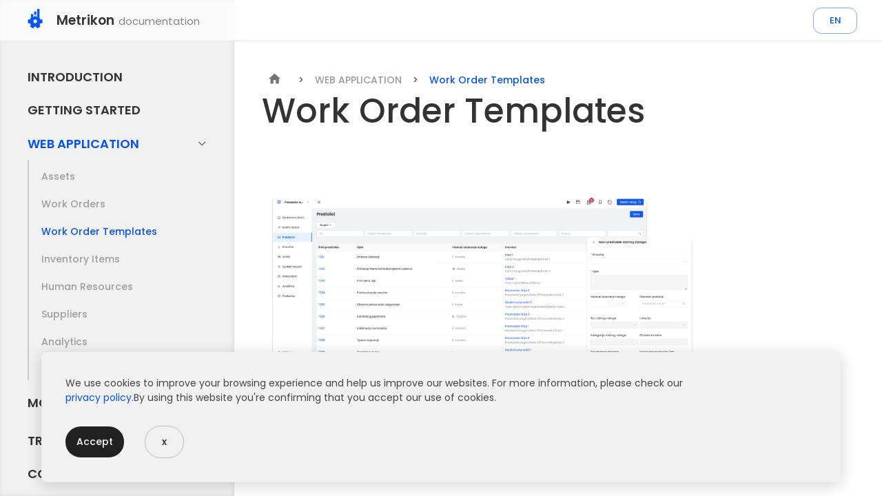

--- FILE ---
content_type: text/html; charset=utf-8
request_url: https://www.metrikon.io/docs/work-order-templates
body_size: 11477
content:
<!DOCTYPE html><html lang="en-US"><head><meta charSet="utf-8"/><meta name="viewport" content="width=device-width, initial-scale=1"/><meta name="theme-color" content="#fff"/><link rel="preconnect" href="https://fonts.googleapis.com"/><link rel="preconnect" href="https://fonts.gstatic.com" crossorigin="true"/><link rel="icon" href="/favicon.ico"/><title>Work Order Templates | Documentation</title><meta name="title" content="Work Order Templates | Documentation"/><meta name="description" content="Efficiently manage work order templates. Create, assign, search, and filter templates effortlessly. Assign technicians and suppliers."/><link rel="canonical" href="https://www.metrikon.io/en/docs/work-order-templates"/><meta property="og:type" content="website"/><meta property="og:url" content="/docs/work-order-templates"/><meta property="og:title" content="Work Order Templates | Documentation"/><meta property="og:description" content="Efficiently manage work order templates. Create, assign, search, and filter templates effortlessly. Assign technicians and suppliers."/><meta property="og:image" content="https://strapi.metrikon.io/uploads/meta_social_english_1_287c86d4fd.png"/><meta property="og:image:alt" content="Efficiently manage work order templates. Create, assign, search, and filter templates effortlessly. Assign technicians and suppliers."/><meta property="twitter:card" content="summary_large_image"/><meta property="twitter:url" content="/docs/work-order-templates"/><meta property="twitter:title" content="Work Order Templates | Documentation"/><meta property="twitter:description" content="Efficiently manage work order templates. Create, assign, search, and filter templates effortlessly. Assign technicians and suppliers."/><meta property="twitter:image" content="https://strapi.metrikon.io/uploads/meta_social_english_1_287c86d4fd.png"/><meta property="twitter:image:alt" content="Efficiently manage work order templates. Create, assign, search, and filter templates effortlessly. Assign technicians and suppliers."/><meta name="twitter:app:name:googleplay" content="Metrikon"/><meta name="twitter:app:url:googleplay" content="https://play.google.com/store/apps/details?id=io.metrikon"/><meta name="twitter:app:id:googleplay" content="io.metrikon"/><meta name="twitter:app:name:iphone" content="Metrikon"/><meta name="twitter:app:url:iphone" content="https://apps.apple.com/hr/app/metrikon/id6450926768"/><meta name="twitter:app:id:iphone" content="org.metrikon.io"/><meta name="next-head-count" content="29"/><meta name="seobility" content="72891d100eccd660484f6825983d5554"/><script async="" src="https://www.googletagmanager.com/gtag/js?id=&#x27;G-HC406Y11ET&#x27;"></script><script>
              window.dataLayer = window.dataLayer || [];
              function gtag(){dataLayer.push(arguments);}
              gtag('js', new Date());
              gtag('config', 'G-HC406Y11ET', {
                page_path: window.location.pathname,
              });
              </script><script async="" src="https://www.googletagmanager.com/gtag/js?id=G-EVW86SF5PD"></script><script>
                window.dataLayer = window.dataLayer || [];
                function gtag(){dataLayer.push(arguments);}
                gtag('js', new Date());

                gtag('config', 'G-EVW86SF5PD');
              </script><link rel="preconnect" href="https://fonts.gstatic.com" crossorigin /><link data-next-font="" rel="preconnect" href="/" crossorigin="anonymous"/><link rel="preload" href="/_next/static/css/294ad31b65f9f8c5.css" as="style"/><link rel="stylesheet" href="/_next/static/css/294ad31b65f9f8c5.css" data-n-g=""/><link rel="preload" href="/_next/static/css/97a8472215a8baac.css" as="style"/><link rel="stylesheet" href="/_next/static/css/97a8472215a8baac.css" data-n-p=""/><noscript data-n-css=""></noscript><script defer="" nomodule="" src="/_next/static/chunks/polyfills-c67a75d1b6f99dc8.js"></script><script src="/_next/static/chunks/webpack-aeb759a7fb9cb946.js" defer=""></script><script src="/_next/static/chunks/vendor-42c8d468b15e3f1c.js" defer=""></script><script src="/_next/static/chunks/main-d3d99077eb76088b.js" defer=""></script><script src="/_next/static/chunks/pages/_app-f3b63bfba57d5d6c.js" defer=""></script><script src="/_next/static/chunks/pages/docs/%5Broute%5D-5d5c8d522aa34751.js" defer=""></script><script src="/_next/static/16-ZVhS59x_3CJA50lLw6/_buildManifest.js" defer=""></script><script src="/_next/static/16-ZVhS59x_3CJA50lLw6/_ssgManifest.js" defer=""></script><style data-href="https://fonts.googleapis.com/css2?family=Poppins:ital,wght@0,100;0,200;0,300;0,400;0,500;0,600;0,700;0,800;0,900;1,100;1,200;1,300;1,400;1,500;1,600;1,700;1,800;1,900&display=swap">@font-face{font-family:'Poppins';font-style:italic;font-weight:100;font-display:swap;src:url(https://fonts.gstatic.com/s/poppins/v22/pxiAyp8kv8JHgFVrJJLmE3tG.woff) format('woff')}@font-face{font-family:'Poppins';font-style:italic;font-weight:200;font-display:swap;src:url(https://fonts.gstatic.com/s/poppins/v22/pxiDyp8kv8JHgFVrJJLmv1plEw.woff) format('woff')}@font-face{font-family:'Poppins';font-style:italic;font-weight:300;font-display:swap;src:url(https://fonts.gstatic.com/s/poppins/v22/pxiDyp8kv8JHgFVrJJLm21llEw.woff) format('woff')}@font-face{font-family:'Poppins';font-style:italic;font-weight:400;font-display:swap;src:url(https://fonts.gstatic.com/s/poppins/v22/pxiGyp8kv8JHgFVrJJLedA.woff) format('woff')}@font-face{font-family:'Poppins';font-style:italic;font-weight:500;font-display:swap;src:url(https://fonts.gstatic.com/s/poppins/v22/pxiDyp8kv8JHgFVrJJLmg1hlEw.woff) format('woff')}@font-face{font-family:'Poppins';font-style:italic;font-weight:600;font-display:swap;src:url(https://fonts.gstatic.com/s/poppins/v22/pxiDyp8kv8JHgFVrJJLmr19lEw.woff) format('woff')}@font-face{font-family:'Poppins';font-style:italic;font-weight:700;font-display:swap;src:url(https://fonts.gstatic.com/s/poppins/v22/pxiDyp8kv8JHgFVrJJLmy15lEw.woff) format('woff')}@font-face{font-family:'Poppins';font-style:italic;font-weight:800;font-display:swap;src:url(https://fonts.gstatic.com/s/poppins/v22/pxiDyp8kv8JHgFVrJJLm111lEw.woff) format('woff')}@font-face{font-family:'Poppins';font-style:italic;font-weight:900;font-display:swap;src:url(https://fonts.gstatic.com/s/poppins/v22/pxiDyp8kv8JHgFVrJJLm81xlEw.woff) format('woff')}@font-face{font-family:'Poppins';font-style:normal;font-weight:100;font-display:swap;src:url(https://fonts.gstatic.com/s/poppins/v22/pxiGyp8kv8JHgFVrLPTedA.woff) format('woff')}@font-face{font-family:'Poppins';font-style:normal;font-weight:200;font-display:swap;src:url(https://fonts.gstatic.com/s/poppins/v22/pxiByp8kv8JHgFVrLFj_V1g.woff) format('woff')}@font-face{font-family:'Poppins';font-style:normal;font-weight:300;font-display:swap;src:url(https://fonts.gstatic.com/s/poppins/v22/pxiByp8kv8JHgFVrLDz8V1g.woff) format('woff')}@font-face{font-family:'Poppins';font-style:normal;font-weight:400;font-display:swap;src:url(https://fonts.gstatic.com/s/poppins/v22/pxiEyp8kv8JHgFVrFJM.woff) format('woff')}@font-face{font-family:'Poppins';font-style:normal;font-weight:500;font-display:swap;src:url(https://fonts.gstatic.com/s/poppins/v22/pxiByp8kv8JHgFVrLGT9V1g.woff) format('woff')}@font-face{font-family:'Poppins';font-style:normal;font-weight:600;font-display:swap;src:url(https://fonts.gstatic.com/s/poppins/v22/pxiByp8kv8JHgFVrLEj6V1g.woff) format('woff')}@font-face{font-family:'Poppins';font-style:normal;font-weight:700;font-display:swap;src:url(https://fonts.gstatic.com/s/poppins/v22/pxiByp8kv8JHgFVrLCz7V1g.woff) format('woff')}@font-face{font-family:'Poppins';font-style:normal;font-weight:800;font-display:swap;src:url(https://fonts.gstatic.com/s/poppins/v22/pxiByp8kv8JHgFVrLDD4V1g.woff) format('woff')}@font-face{font-family:'Poppins';font-style:normal;font-weight:900;font-display:swap;src:url(https://fonts.gstatic.com/s/poppins/v22/pxiByp8kv8JHgFVrLBT5V1g.woff) format('woff')}@font-face{font-family:'Poppins';font-style:italic;font-weight:100;font-display:swap;src:url(https://fonts.gstatic.com/s/poppins/v22/pxiAyp8kv8JHgFVrJJLmE0tMMPKhSkFEkm8.woff2) format('woff2');unicode-range:U+0100-02BA,U+02BD-02C5,U+02C7-02CC,U+02CE-02D7,U+02DD-02FF,U+0304,U+0308,U+0329,U+1D00-1DBF,U+1E00-1E9F,U+1EF2-1EFF,U+2020,U+20A0-20AB,U+20AD-20C0,U+2113,U+2C60-2C7F,U+A720-A7FF}@font-face{font-family:'Poppins';font-style:italic;font-weight:100;font-display:swap;src:url(https://fonts.gstatic.com/s/poppins/v22/pxiAyp8kv8JHgFVrJJLmE0tCMPKhSkFE.woff2) format('woff2');unicode-range:U+0000-00FF,U+0131,U+0152-0153,U+02BB-02BC,U+02C6,U+02DA,U+02DC,U+0304,U+0308,U+0329,U+2000-206F,U+20AC,U+2122,U+2191,U+2193,U+2212,U+2215,U+FEFF,U+FFFD}@font-face{font-family:'Poppins';font-style:italic;font-weight:200;font-display:swap;src:url(https://fonts.gstatic.com/s/poppins/v22/pxiDyp8kv8JHgFVrJJLmv1pVGdeOYktMqlap.woff2) format('woff2');unicode-range:U+0100-02BA,U+02BD-02C5,U+02C7-02CC,U+02CE-02D7,U+02DD-02FF,U+0304,U+0308,U+0329,U+1D00-1DBF,U+1E00-1E9F,U+1EF2-1EFF,U+2020,U+20A0-20AB,U+20AD-20C0,U+2113,U+2C60-2C7F,U+A720-A7FF}@font-face{font-family:'Poppins';font-style:italic;font-weight:200;font-display:swap;src:url(https://fonts.gstatic.com/s/poppins/v22/pxiDyp8kv8JHgFVrJJLmv1pVF9eOYktMqg.woff2) format('woff2');unicode-range:U+0000-00FF,U+0131,U+0152-0153,U+02BB-02BC,U+02C6,U+02DA,U+02DC,U+0304,U+0308,U+0329,U+2000-206F,U+20AC,U+2122,U+2191,U+2193,U+2212,U+2215,U+FEFF,U+FFFD}@font-face{font-family:'Poppins';font-style:italic;font-weight:300;font-display:swap;src:url(https://fonts.gstatic.com/s/poppins/v22/pxiDyp8kv8JHgFVrJJLm21lVGdeOYktMqlap.woff2) format('woff2');unicode-range:U+0100-02BA,U+02BD-02C5,U+02C7-02CC,U+02CE-02D7,U+02DD-02FF,U+0304,U+0308,U+0329,U+1D00-1DBF,U+1E00-1E9F,U+1EF2-1EFF,U+2020,U+20A0-20AB,U+20AD-20C0,U+2113,U+2C60-2C7F,U+A720-A7FF}@font-face{font-family:'Poppins';font-style:italic;font-weight:300;font-display:swap;src:url(https://fonts.gstatic.com/s/poppins/v22/pxiDyp8kv8JHgFVrJJLm21lVF9eOYktMqg.woff2) format('woff2');unicode-range:U+0000-00FF,U+0131,U+0152-0153,U+02BB-02BC,U+02C6,U+02DA,U+02DC,U+0304,U+0308,U+0329,U+2000-206F,U+20AC,U+2122,U+2191,U+2193,U+2212,U+2215,U+FEFF,U+FFFD}@font-face{font-family:'Poppins';font-style:italic;font-weight:400;font-display:swap;src:url(https://fonts.gstatic.com/s/poppins/v22/pxiGyp8kv8JHgFVrJJLufntAOvWDSHFF.woff2) format('woff2');unicode-range:U+0100-02BA,U+02BD-02C5,U+02C7-02CC,U+02CE-02D7,U+02DD-02FF,U+0304,U+0308,U+0329,U+1D00-1DBF,U+1E00-1E9F,U+1EF2-1EFF,U+2020,U+20A0-20AB,U+20AD-20C0,U+2113,U+2C60-2C7F,U+A720-A7FF}@font-face{font-family:'Poppins';font-style:italic;font-weight:400;font-display:swap;src:url(https://fonts.gstatic.com/s/poppins/v22/pxiGyp8kv8JHgFVrJJLucHtAOvWDSA.woff2) format('woff2');unicode-range:U+0000-00FF,U+0131,U+0152-0153,U+02BB-02BC,U+02C6,U+02DA,U+02DC,U+0304,U+0308,U+0329,U+2000-206F,U+20AC,U+2122,U+2191,U+2193,U+2212,U+2215,U+FEFF,U+FFFD}@font-face{font-family:'Poppins';font-style:italic;font-weight:500;font-display:swap;src:url(https://fonts.gstatic.com/s/poppins/v22/pxiDyp8kv8JHgFVrJJLmg1hVGdeOYktMqlap.woff2) format('woff2');unicode-range:U+0100-02BA,U+02BD-02C5,U+02C7-02CC,U+02CE-02D7,U+02DD-02FF,U+0304,U+0308,U+0329,U+1D00-1DBF,U+1E00-1E9F,U+1EF2-1EFF,U+2020,U+20A0-20AB,U+20AD-20C0,U+2113,U+2C60-2C7F,U+A720-A7FF}@font-face{font-family:'Poppins';font-style:italic;font-weight:500;font-display:swap;src:url(https://fonts.gstatic.com/s/poppins/v22/pxiDyp8kv8JHgFVrJJLmg1hVF9eOYktMqg.woff2) format('woff2');unicode-range:U+0000-00FF,U+0131,U+0152-0153,U+02BB-02BC,U+02C6,U+02DA,U+02DC,U+0304,U+0308,U+0329,U+2000-206F,U+20AC,U+2122,U+2191,U+2193,U+2212,U+2215,U+FEFF,U+FFFD}@font-face{font-family:'Poppins';font-style:italic;font-weight:600;font-display:swap;src:url(https://fonts.gstatic.com/s/poppins/v22/pxiDyp8kv8JHgFVrJJLmr19VGdeOYktMqlap.woff2) format('woff2');unicode-range:U+0100-02BA,U+02BD-02C5,U+02C7-02CC,U+02CE-02D7,U+02DD-02FF,U+0304,U+0308,U+0329,U+1D00-1DBF,U+1E00-1E9F,U+1EF2-1EFF,U+2020,U+20A0-20AB,U+20AD-20C0,U+2113,U+2C60-2C7F,U+A720-A7FF}@font-face{font-family:'Poppins';font-style:italic;font-weight:600;font-display:swap;src:url(https://fonts.gstatic.com/s/poppins/v22/pxiDyp8kv8JHgFVrJJLmr19VF9eOYktMqg.woff2) format('woff2');unicode-range:U+0000-00FF,U+0131,U+0152-0153,U+02BB-02BC,U+02C6,U+02DA,U+02DC,U+0304,U+0308,U+0329,U+2000-206F,U+20AC,U+2122,U+2191,U+2193,U+2212,U+2215,U+FEFF,U+FFFD}@font-face{font-family:'Poppins';font-style:italic;font-weight:700;font-display:swap;src:url(https://fonts.gstatic.com/s/poppins/v22/pxiDyp8kv8JHgFVrJJLmy15VGdeOYktMqlap.woff2) format('woff2');unicode-range:U+0100-02BA,U+02BD-02C5,U+02C7-02CC,U+02CE-02D7,U+02DD-02FF,U+0304,U+0308,U+0329,U+1D00-1DBF,U+1E00-1E9F,U+1EF2-1EFF,U+2020,U+20A0-20AB,U+20AD-20C0,U+2113,U+2C60-2C7F,U+A720-A7FF}@font-face{font-family:'Poppins';font-style:italic;font-weight:700;font-display:swap;src:url(https://fonts.gstatic.com/s/poppins/v22/pxiDyp8kv8JHgFVrJJLmy15VF9eOYktMqg.woff2) format('woff2');unicode-range:U+0000-00FF,U+0131,U+0152-0153,U+02BB-02BC,U+02C6,U+02DA,U+02DC,U+0304,U+0308,U+0329,U+2000-206F,U+20AC,U+2122,U+2191,U+2193,U+2212,U+2215,U+FEFF,U+FFFD}@font-face{font-family:'Poppins';font-style:italic;font-weight:800;font-display:swap;src:url(https://fonts.gstatic.com/s/poppins/v22/pxiDyp8kv8JHgFVrJJLm111VGdeOYktMqlap.woff2) format('woff2');unicode-range:U+0100-02BA,U+02BD-02C5,U+02C7-02CC,U+02CE-02D7,U+02DD-02FF,U+0304,U+0308,U+0329,U+1D00-1DBF,U+1E00-1E9F,U+1EF2-1EFF,U+2020,U+20A0-20AB,U+20AD-20C0,U+2113,U+2C60-2C7F,U+A720-A7FF}@font-face{font-family:'Poppins';font-style:italic;font-weight:800;font-display:swap;src:url(https://fonts.gstatic.com/s/poppins/v22/pxiDyp8kv8JHgFVrJJLm111VF9eOYktMqg.woff2) format('woff2');unicode-range:U+0000-00FF,U+0131,U+0152-0153,U+02BB-02BC,U+02C6,U+02DA,U+02DC,U+0304,U+0308,U+0329,U+2000-206F,U+20AC,U+2122,U+2191,U+2193,U+2212,U+2215,U+FEFF,U+FFFD}@font-face{font-family:'Poppins';font-style:italic;font-weight:900;font-display:swap;src:url(https://fonts.gstatic.com/s/poppins/v22/pxiDyp8kv8JHgFVrJJLm81xVGdeOYktMqlap.woff2) format('woff2');unicode-range:U+0100-02BA,U+02BD-02C5,U+02C7-02CC,U+02CE-02D7,U+02DD-02FF,U+0304,U+0308,U+0329,U+1D00-1DBF,U+1E00-1E9F,U+1EF2-1EFF,U+2020,U+20A0-20AB,U+20AD-20C0,U+2113,U+2C60-2C7F,U+A720-A7FF}@font-face{font-family:'Poppins';font-style:italic;font-weight:900;font-display:swap;src:url(https://fonts.gstatic.com/s/poppins/v22/pxiDyp8kv8JHgFVrJJLm81xVF9eOYktMqg.woff2) format('woff2');unicode-range:U+0000-00FF,U+0131,U+0152-0153,U+02BB-02BC,U+02C6,U+02DA,U+02DC,U+0304,U+0308,U+0329,U+2000-206F,U+20AC,U+2122,U+2191,U+2193,U+2212,U+2215,U+FEFF,U+FFFD}@font-face{font-family:'Poppins';font-style:normal;font-weight:100;font-display:swap;src:url(https://fonts.gstatic.com/s/poppins/v22/pxiGyp8kv8JHgFVrLPTufntAOvWDSHFF.woff2) format('woff2');unicode-range:U+0100-02BA,U+02BD-02C5,U+02C7-02CC,U+02CE-02D7,U+02DD-02FF,U+0304,U+0308,U+0329,U+1D00-1DBF,U+1E00-1E9F,U+1EF2-1EFF,U+2020,U+20A0-20AB,U+20AD-20C0,U+2113,U+2C60-2C7F,U+A720-A7FF}@font-face{font-family:'Poppins';font-style:normal;font-weight:100;font-display:swap;src:url(https://fonts.gstatic.com/s/poppins/v22/pxiGyp8kv8JHgFVrLPTucHtAOvWDSA.woff2) format('woff2');unicode-range:U+0000-00FF,U+0131,U+0152-0153,U+02BB-02BC,U+02C6,U+02DA,U+02DC,U+0304,U+0308,U+0329,U+2000-206F,U+20AC,U+2122,U+2191,U+2193,U+2212,U+2215,U+FEFF,U+FFFD}@font-face{font-family:'Poppins';font-style:normal;font-weight:200;font-display:swap;src:url(https://fonts.gstatic.com/s/poppins/v22/pxiByp8kv8JHgFVrLFj_Z1JlFd2JQEl8qw.woff2) format('woff2');unicode-range:U+0100-02BA,U+02BD-02C5,U+02C7-02CC,U+02CE-02D7,U+02DD-02FF,U+0304,U+0308,U+0329,U+1D00-1DBF,U+1E00-1E9F,U+1EF2-1EFF,U+2020,U+20A0-20AB,U+20AD-20C0,U+2113,U+2C60-2C7F,U+A720-A7FF}@font-face{font-family:'Poppins';font-style:normal;font-weight:200;font-display:swap;src:url(https://fonts.gstatic.com/s/poppins/v22/pxiByp8kv8JHgFVrLFj_Z1xlFd2JQEk.woff2) format('woff2');unicode-range:U+0000-00FF,U+0131,U+0152-0153,U+02BB-02BC,U+02C6,U+02DA,U+02DC,U+0304,U+0308,U+0329,U+2000-206F,U+20AC,U+2122,U+2191,U+2193,U+2212,U+2215,U+FEFF,U+FFFD}@font-face{font-family:'Poppins';font-style:normal;font-weight:300;font-display:swap;src:url(https://fonts.gstatic.com/s/poppins/v22/pxiByp8kv8JHgFVrLDz8Z1JlFd2JQEl8qw.woff2) format('woff2');unicode-range:U+0100-02BA,U+02BD-02C5,U+02C7-02CC,U+02CE-02D7,U+02DD-02FF,U+0304,U+0308,U+0329,U+1D00-1DBF,U+1E00-1E9F,U+1EF2-1EFF,U+2020,U+20A0-20AB,U+20AD-20C0,U+2113,U+2C60-2C7F,U+A720-A7FF}@font-face{font-family:'Poppins';font-style:normal;font-weight:300;font-display:swap;src:url(https://fonts.gstatic.com/s/poppins/v22/pxiByp8kv8JHgFVrLDz8Z1xlFd2JQEk.woff2) format('woff2');unicode-range:U+0000-00FF,U+0131,U+0152-0153,U+02BB-02BC,U+02C6,U+02DA,U+02DC,U+0304,U+0308,U+0329,U+2000-206F,U+20AC,U+2122,U+2191,U+2193,U+2212,U+2215,U+FEFF,U+FFFD}@font-face{font-family:'Poppins';font-style:normal;font-weight:400;font-display:swap;src:url(https://fonts.gstatic.com/s/poppins/v22/pxiEyp8kv8JHgFVrJJnecnFHGPezSQ.woff2) format('woff2');unicode-range:U+0100-02BA,U+02BD-02C5,U+02C7-02CC,U+02CE-02D7,U+02DD-02FF,U+0304,U+0308,U+0329,U+1D00-1DBF,U+1E00-1E9F,U+1EF2-1EFF,U+2020,U+20A0-20AB,U+20AD-20C0,U+2113,U+2C60-2C7F,U+A720-A7FF}@font-face{font-family:'Poppins';font-style:normal;font-weight:400;font-display:swap;src:url(https://fonts.gstatic.com/s/poppins/v22/pxiEyp8kv8JHgFVrJJfecnFHGPc.woff2) format('woff2');unicode-range:U+0000-00FF,U+0131,U+0152-0153,U+02BB-02BC,U+02C6,U+02DA,U+02DC,U+0304,U+0308,U+0329,U+2000-206F,U+20AC,U+2122,U+2191,U+2193,U+2212,U+2215,U+FEFF,U+FFFD}@font-face{font-family:'Poppins';font-style:normal;font-weight:500;font-display:swap;src:url(https://fonts.gstatic.com/s/poppins/v22/pxiByp8kv8JHgFVrLGT9Z1JlFd2JQEl8qw.woff2) format('woff2');unicode-range:U+0100-02BA,U+02BD-02C5,U+02C7-02CC,U+02CE-02D7,U+02DD-02FF,U+0304,U+0308,U+0329,U+1D00-1DBF,U+1E00-1E9F,U+1EF2-1EFF,U+2020,U+20A0-20AB,U+20AD-20C0,U+2113,U+2C60-2C7F,U+A720-A7FF}@font-face{font-family:'Poppins';font-style:normal;font-weight:500;font-display:swap;src:url(https://fonts.gstatic.com/s/poppins/v22/pxiByp8kv8JHgFVrLGT9Z1xlFd2JQEk.woff2) format('woff2');unicode-range:U+0000-00FF,U+0131,U+0152-0153,U+02BB-02BC,U+02C6,U+02DA,U+02DC,U+0304,U+0308,U+0329,U+2000-206F,U+20AC,U+2122,U+2191,U+2193,U+2212,U+2215,U+FEFF,U+FFFD}@font-face{font-family:'Poppins';font-style:normal;font-weight:600;font-display:swap;src:url(https://fonts.gstatic.com/s/poppins/v22/pxiByp8kv8JHgFVrLEj6Z1JlFd2JQEl8qw.woff2) format('woff2');unicode-range:U+0100-02BA,U+02BD-02C5,U+02C7-02CC,U+02CE-02D7,U+02DD-02FF,U+0304,U+0308,U+0329,U+1D00-1DBF,U+1E00-1E9F,U+1EF2-1EFF,U+2020,U+20A0-20AB,U+20AD-20C0,U+2113,U+2C60-2C7F,U+A720-A7FF}@font-face{font-family:'Poppins';font-style:normal;font-weight:600;font-display:swap;src:url(https://fonts.gstatic.com/s/poppins/v22/pxiByp8kv8JHgFVrLEj6Z1xlFd2JQEk.woff2) format('woff2');unicode-range:U+0000-00FF,U+0131,U+0152-0153,U+02BB-02BC,U+02C6,U+02DA,U+02DC,U+0304,U+0308,U+0329,U+2000-206F,U+20AC,U+2122,U+2191,U+2193,U+2212,U+2215,U+FEFF,U+FFFD}@font-face{font-family:'Poppins';font-style:normal;font-weight:700;font-display:swap;src:url(https://fonts.gstatic.com/s/poppins/v22/pxiByp8kv8JHgFVrLCz7Z1JlFd2JQEl8qw.woff2) format('woff2');unicode-range:U+0100-02BA,U+02BD-02C5,U+02C7-02CC,U+02CE-02D7,U+02DD-02FF,U+0304,U+0308,U+0329,U+1D00-1DBF,U+1E00-1E9F,U+1EF2-1EFF,U+2020,U+20A0-20AB,U+20AD-20C0,U+2113,U+2C60-2C7F,U+A720-A7FF}@font-face{font-family:'Poppins';font-style:normal;font-weight:700;font-display:swap;src:url(https://fonts.gstatic.com/s/poppins/v22/pxiByp8kv8JHgFVrLCz7Z1xlFd2JQEk.woff2) format('woff2');unicode-range:U+0000-00FF,U+0131,U+0152-0153,U+02BB-02BC,U+02C6,U+02DA,U+02DC,U+0304,U+0308,U+0329,U+2000-206F,U+20AC,U+2122,U+2191,U+2193,U+2212,U+2215,U+FEFF,U+FFFD}@font-face{font-family:'Poppins';font-style:normal;font-weight:800;font-display:swap;src:url(https://fonts.gstatic.com/s/poppins/v22/pxiByp8kv8JHgFVrLDD4Z1JlFd2JQEl8qw.woff2) format('woff2');unicode-range:U+0100-02BA,U+02BD-02C5,U+02C7-02CC,U+02CE-02D7,U+02DD-02FF,U+0304,U+0308,U+0329,U+1D00-1DBF,U+1E00-1E9F,U+1EF2-1EFF,U+2020,U+20A0-20AB,U+20AD-20C0,U+2113,U+2C60-2C7F,U+A720-A7FF}@font-face{font-family:'Poppins';font-style:normal;font-weight:800;font-display:swap;src:url(https://fonts.gstatic.com/s/poppins/v22/pxiByp8kv8JHgFVrLDD4Z1xlFd2JQEk.woff2) format('woff2');unicode-range:U+0000-00FF,U+0131,U+0152-0153,U+02BB-02BC,U+02C6,U+02DA,U+02DC,U+0304,U+0308,U+0329,U+2000-206F,U+20AC,U+2122,U+2191,U+2193,U+2212,U+2215,U+FEFF,U+FFFD}@font-face{font-family:'Poppins';font-style:normal;font-weight:900;font-display:swap;src:url(https://fonts.gstatic.com/s/poppins/v22/pxiByp8kv8JHgFVrLBT5Z1JlFd2JQEl8qw.woff2) format('woff2');unicode-range:U+0100-02BA,U+02BD-02C5,U+02C7-02CC,U+02CE-02D7,U+02DD-02FF,U+0304,U+0308,U+0329,U+1D00-1DBF,U+1E00-1E9F,U+1EF2-1EFF,U+2020,U+20A0-20AB,U+20AD-20C0,U+2113,U+2C60-2C7F,U+A720-A7FF}@font-face{font-family:'Poppins';font-style:normal;font-weight:900;font-display:swap;src:url(https://fonts.gstatic.com/s/poppins/v22/pxiByp8kv8JHgFVrLBT5Z1xlFd2JQEk.woff2) format('woff2');unicode-range:U+0000-00FF,U+0131,U+0152-0153,U+02BB-02BC,U+02C6,U+02DA,U+02DC,U+0304,U+0308,U+0329,U+2000-206F,U+20AC,U+2122,U+2191,U+2193,U+2212,U+2215,U+FEFF,U+FFFD}</style></head><body><div id="__next"><div style="height:0"></div><main><style data-emotion="css 25u6l3">.css-25u6l3{display:-webkit-box;display:-webkit-flex;display:-ms-flexbox;display:flex;-webkit-flex-direction:column;-ms-flex-direction:column;flex-direction:column;width:100%;box-sizing:border-box;-webkit-flex-shrink:0;-ms-flex-negative:0;flex-shrink:0;position:fixed;z-index:1100;top:0;left:auto;right:0;border-bottom-color:#E6E8EC;background-color:#ffffffaa;-webkit-backdrop-filter:blur(10px);backdrop-filter:blur(10px);}@media print{.css-25u6l3{position:absolute;}}</style><style data-emotion="css ny9yoq">.css-ny9yoq{background-color:#fff;color:rgba(0, 0, 0, 0.87);-webkit-transition:box-shadow 300ms cubic-bezier(0.83, 0, 0.17, 1) 0ms;transition:box-shadow 300ms cubic-bezier(0.83, 0, 0.17, 1) 0ms;box-shadow:none;display:-webkit-box;display:-webkit-flex;display:-ms-flexbox;display:flex;-webkit-flex-direction:column;-ms-flex-direction:column;flex-direction:column;width:100%;box-sizing:border-box;-webkit-flex-shrink:0;-ms-flex-negative:0;flex-shrink:0;position:fixed;z-index:1100;top:0;left:auto;right:0;border-bottom-color:#E6E8EC;background-color:#ffffffaa;-webkit-backdrop-filter:blur(10px);backdrop-filter:blur(10px);}@media print{.css-ny9yoq{position:absolute;}}</style><header class="MuiPaper-root MuiPaper-elevation MuiPaper-elevation0 MuiAppBar-root MuiAppBar-colorBackground MuiAppBar-positionFixed Header_container__Qjqql mui-fixed css-ny9yoq"><style data-emotion="css i6s8oy">.css-i6s8oy{position:relative;display:-webkit-box;display:-webkit-flex;display:-ms-flexbox;display:flex;-webkit-align-items:center;-webkit-box-align:center;-ms-flex-align:center;align-items:center;padding-left:16px;padding-right:16px;min-height:56px;}@media (min-width:600px){.css-i6s8oy{padding-left:24px;padding-right:24px;}}@media (min-width:0px){@media (orientation: landscape){.css-i6s8oy{min-height:48px;}}}@media (min-width:600px){.css-i6s8oy{min-height:64px;}}</style><div class="MuiToolbar-root MuiToolbar-gutters MuiToolbar-regular Header_wrapper__H7gwL css-i6s8oy"><style data-emotion="css 1x4jos1">.css-1x4jos1{display:-webkit-box;display:-webkit-flex;display:-ms-flexbox;display:flex;-webkit-flex-direction:row;-ms-flex-direction:row;flex-direction:row;-webkit-align-items:center;-webkit-box-align:center;-ms-flex-align:center;align-items:center;}.css-1x4jos1>:not(style):not(style){margin:0;}.css-1x4jos1>:not(style)~:not(style){margin-left:16px;}</style><div class="MuiStack-root css-1x4jos1"><div style="opacity:0;transform:translateY(24px) translateZ(0)"><img alt="Logo" loading="lazy" width="36" height="36" decoding="async" data-nimg="1" class="Header_logo__0owIr" style="color:transparent" src="/assets/icons/header_logo.png"/></div><div style="display:flex;align-items:center;opacity:0;transform:translateY(24px) translateZ(0)"><style data-emotion="css gil44q">.css-gil44q{margin:0;font-size:1.35rem;font-family:"Poppins","Helvetica","Arial",sans-serif;font-weight:400;line-height:1.334;color:#333;font-weight:600;cursor:pointer;}</style><h5 class="MuiTypography-root MuiTypography-h5 css-gil44q">Metrikon</h5><style data-emotion="css l7u4hb">.css-l7u4hb{margin:0;font-size:1rem;font-family:"Poppins","Helvetica","Arial",sans-serif;font-weight:400;line-height:1.5;color:#333;}</style><p class="MuiTypography-root MuiTypography-body1 Header_inactiveRoute__JMSSc css-l7u4hb" style="font-size:15px;padding-top:2px;padding-left:6px;text-transform:lowercase">Documentation</p></div></div><div class="MuiStack-root css-1x4jos1"><div style="opacity:0;transform:translateY(24px) translateZ(0)"><div><style data-emotion="css aorh7c">.css-aorh7c .MuiTooltip-tooltip{background-color:#fff;color:rgba(0, 0, 0, 0.87);margin-top:10px!important;font-size:0.75rem;box-shadow:0px 4px 16px 4px rgba(0, 0, 0, 0.1);min-width:240px;width:100%;}</style><style data-emotion="css 19ruy5k">.css-19ruy5k{text-transform:none;font-family:"Poppins","Helvetica","Arial",sans-serif;font-weight:500;font-size:0.9375rem;line-height:1.75;min-width:64px;padding:7px 21px;border-radius:4px;-webkit-transition:background-color 250ms cubic-bezier(0.83, 0, 0.17, 1) 0ms,box-shadow 250ms cubic-bezier(0.83, 0, 0.17, 1) 0ms,border-color 250ms cubic-bezier(0.83, 0, 0.17, 1) 0ms,color 250ms cubic-bezier(0.83, 0, 0.17, 1) 0ms;transition:background-color 250ms cubic-bezier(0.83, 0, 0.17, 1) 0ms,box-shadow 250ms cubic-bezier(0.83, 0, 0.17, 1) 0ms,border-color 250ms cubic-bezier(0.83, 0, 0.17, 1) 0ms,color 250ms cubic-bezier(0.83, 0, 0.17, 1) 0ms;border:1px solid rgba(3, 83, 239, 0.5);color:#0353ef;box-shadow:none;border-radius:12px;}.css-19ruy5k:hover{-webkit-text-decoration:none;text-decoration:none;background-color:rgba(3, 83, 239, 0.04);border:1px solid #0353ef;}@media (hover: none){.css-19ruy5k:hover{background-color:transparent;}}.css-19ruy5k.Mui-disabled{color:rgba(0, 0, 0, 0.26);border:1px solid rgba(0, 0, 0, 0.12);}.css-19ruy5k:hover{box-shadow:none;}.css-19ruy5k.Mui-focusVisible{box-shadow:none;}.css-19ruy5k:active{box-shadow:none;}.css-19ruy5k.Mui-disabled{box-shadow:none;}</style><style data-emotion="css 5lgeh4">.css-5lgeh4{display:-webkit-inline-box;display:-webkit-inline-flex;display:-ms-inline-flexbox;display:inline-flex;-webkit-align-items:center;-webkit-box-align:center;-ms-flex-align:center;align-items:center;-webkit-box-pack:center;-ms-flex-pack:center;-webkit-justify-content:center;justify-content:center;position:relative;box-sizing:border-box;-webkit-tap-highlight-color:transparent;background-color:transparent;outline:0;border:0;margin:0;border-radius:0;padding:0;cursor:pointer;-webkit-user-select:none;-moz-user-select:none;-ms-user-select:none;user-select:none;vertical-align:middle;-moz-appearance:none;-webkit-appearance:none;-webkit-text-decoration:none;text-decoration:none;color:inherit;text-transform:none;font-family:"Poppins","Helvetica","Arial",sans-serif;font-weight:500;font-size:0.9375rem;line-height:1.75;min-width:64px;padding:7px 21px;border-radius:4px;-webkit-transition:background-color 250ms cubic-bezier(0.83, 0, 0.17, 1) 0ms,box-shadow 250ms cubic-bezier(0.83, 0, 0.17, 1) 0ms,border-color 250ms cubic-bezier(0.83, 0, 0.17, 1) 0ms,color 250ms cubic-bezier(0.83, 0, 0.17, 1) 0ms;transition:background-color 250ms cubic-bezier(0.83, 0, 0.17, 1) 0ms,box-shadow 250ms cubic-bezier(0.83, 0, 0.17, 1) 0ms,border-color 250ms cubic-bezier(0.83, 0, 0.17, 1) 0ms,color 250ms cubic-bezier(0.83, 0, 0.17, 1) 0ms;border:1px solid rgba(3, 83, 239, 0.5);color:#0353ef;box-shadow:none;border-radius:12px;}.css-5lgeh4::-moz-focus-inner{border-style:none;}.css-5lgeh4.Mui-disabled{pointer-events:none;cursor:default;}@media print{.css-5lgeh4{-webkit-print-color-adjust:exact;color-adjust:exact;}}.css-5lgeh4:hover{-webkit-text-decoration:none;text-decoration:none;background-color:rgba(3, 83, 239, 0.04);border:1px solid #0353ef;}@media (hover: none){.css-5lgeh4:hover{background-color:transparent;}}.css-5lgeh4.Mui-disabled{color:rgba(0, 0, 0, 0.26);border:1px solid rgba(0, 0, 0, 0.12);}.css-5lgeh4:hover{box-shadow:none;}.css-5lgeh4.Mui-focusVisible{box-shadow:none;}.css-5lgeh4:active{box-shadow:none;}.css-5lgeh4.Mui-disabled{box-shadow:none;}</style><button class="MuiButtonBase-root MuiButton-root MuiButton-outlined MuiButton-outlinedPrimary MuiButton-sizeLarge MuiButton-outlinedSizeLarge MuiButton-colorPrimary MuiButton-disableElevation MuiButton-root MuiButton-outlined MuiButton-outlinedPrimary MuiButton-sizeLarge MuiButton-outlinedSizeLarge MuiButton-colorPrimary MuiButton-disableElevation css-5lgeh4" tabindex="0" type="button">EN</button><style data-emotion="css 9ctxbr">.css-9ctxbr{z-index:1500;pointer-events:none;}.css-9ctxbr .MuiTooltip-tooltip{background-color:#fff;color:rgba(0, 0, 0, 0.87);margin-top:10px!important;font-size:0.75rem;box-shadow:0px 4px 16px 4px rgba(0, 0, 0, 0.1);min-width:240px;width:100%;}</style><style data-emotion="css 1h2ufhy">.css-1h2ufhy{z-index:1500;pointer-events:none;}.css-1h2ufhy .MuiTooltip-tooltip{background-color:#fff;color:rgba(0, 0, 0, 0.87);margin-top:10px!important;font-size:0.75rem;box-shadow:0px 4px 16px 4px rgba(0, 0, 0, 0.1);min-width:240px;width:100%;}</style></div></div></div></div></header><style data-emotion="css ifqfc0">.css-ifqfc0{position:fixed;bottom:16px;right:16px;z-index:999;}</style><div class="MuiBox-root css-ifqfc0" role="presentation" style="transform:scale(0);visibility:hidden"><style data-emotion="css 16hegy4">.css-16hegy4{text-transform:none;font-family:"Poppins","Helvetica","Arial",sans-serif;font-weight:500;font-size:0.875rem;line-height:1.75;min-height:36px;-webkit-transition:background-color 250ms cubic-bezier(0.83, 0, 0.17, 1) 0ms,box-shadow 250ms cubic-bezier(0.83, 0, 0.17, 1) 0ms,border-color 250ms cubic-bezier(0.83, 0, 0.17, 1) 0ms;transition:background-color 250ms cubic-bezier(0.83, 0, 0.17, 1) 0ms,box-shadow 250ms cubic-bezier(0.83, 0, 0.17, 1) 0ms,border-color 250ms cubic-bezier(0.83, 0, 0.17, 1) 0ms;border-radius:50%;padding:0;min-width:0;width:40px;height:40px;z-index:1050;box-shadow:0px 3px 5px -1px rgba(0,0,0,0.2),0px 6px 10px 0px rgba(0,0,0,0.14),0px 1px 18px 0px rgba(0,0,0,0.12);color:rgba(0, 0, 0, 0.87);background-color:#e0e0e0;color:#fff;background-color:#0353ef;}.css-16hegy4:active{box-shadow:0px 7px 8px -4px rgba(0,0,0,0.2),0px 12px 17px 2px rgba(0,0,0,0.14),0px 5px 22px 4px rgba(0,0,0,0.12);}.css-16hegy4:hover{background-color:#f5f5f5;-webkit-text-decoration:none;text-decoration:none;}@media (hover: none){.css-16hegy4:hover{background-color:#e0e0e0;}}.css-16hegy4.Mui-focusVisible{box-shadow:0px 3px 5px -1px rgba(0,0,0,0.2),0px 6px 10px 0px rgba(0,0,0,0.14),0px 1px 18px 0px rgba(0,0,0,0.12);}.css-16hegy4:hover{background-color:rgb(2, 58, 167);}@media (hover: none){.css-16hegy4:hover{background-color:#0353ef;}}.css-16hegy4.Mui-disabled{color:rgba(0, 0, 0, 0.26);box-shadow:none;background-color:rgba(0, 0, 0, 0.12);}</style><style data-emotion="css 1k4hxmj">.css-1k4hxmj{display:-webkit-inline-box;display:-webkit-inline-flex;display:-ms-inline-flexbox;display:inline-flex;-webkit-align-items:center;-webkit-box-align:center;-ms-flex-align:center;align-items:center;-webkit-box-pack:center;-ms-flex-pack:center;-webkit-justify-content:center;justify-content:center;position:relative;box-sizing:border-box;-webkit-tap-highlight-color:transparent;background-color:transparent;outline:0;border:0;margin:0;border-radius:0;padding:0;cursor:pointer;-webkit-user-select:none;-moz-user-select:none;-ms-user-select:none;user-select:none;vertical-align:middle;-moz-appearance:none;-webkit-appearance:none;-webkit-text-decoration:none;text-decoration:none;color:inherit;text-transform:none;font-family:"Poppins","Helvetica","Arial",sans-serif;font-weight:500;font-size:0.875rem;line-height:1.75;min-height:36px;-webkit-transition:background-color 250ms cubic-bezier(0.83, 0, 0.17, 1) 0ms,box-shadow 250ms cubic-bezier(0.83, 0, 0.17, 1) 0ms,border-color 250ms cubic-bezier(0.83, 0, 0.17, 1) 0ms;transition:background-color 250ms cubic-bezier(0.83, 0, 0.17, 1) 0ms,box-shadow 250ms cubic-bezier(0.83, 0, 0.17, 1) 0ms,border-color 250ms cubic-bezier(0.83, 0, 0.17, 1) 0ms;border-radius:50%;padding:0;min-width:0;width:40px;height:40px;z-index:1050;box-shadow:0px 3px 5px -1px rgba(0,0,0,0.2),0px 6px 10px 0px rgba(0,0,0,0.14),0px 1px 18px 0px rgba(0,0,0,0.12);color:rgba(0, 0, 0, 0.87);background-color:#e0e0e0;color:#fff;background-color:#0353ef;}.css-1k4hxmj::-moz-focus-inner{border-style:none;}.css-1k4hxmj.Mui-disabled{pointer-events:none;cursor:default;}@media print{.css-1k4hxmj{-webkit-print-color-adjust:exact;color-adjust:exact;}}.css-1k4hxmj:active{box-shadow:0px 7px 8px -4px rgba(0,0,0,0.2),0px 12px 17px 2px rgba(0,0,0,0.14),0px 5px 22px 4px rgba(0,0,0,0.12);}.css-1k4hxmj:hover{background-color:#f5f5f5;-webkit-text-decoration:none;text-decoration:none;}@media (hover: none){.css-1k4hxmj:hover{background-color:#e0e0e0;}}.css-1k4hxmj.Mui-focusVisible{box-shadow:0px 3px 5px -1px rgba(0,0,0,0.2),0px 6px 10px 0px rgba(0,0,0,0.14),0px 1px 18px 0px rgba(0,0,0,0.12);}.css-1k4hxmj:hover{background-color:rgb(2, 58, 167);}@media (hover: none){.css-1k4hxmj:hover{background-color:#0353ef;}}.css-1k4hxmj.Mui-disabled{color:rgba(0, 0, 0, 0.26);box-shadow:none;background-color:rgba(0, 0, 0, 0.12);}</style><button class="MuiButtonBase-root MuiFab-root MuiFab-circular MuiFab-sizeSmall MuiFab-primary MuiFab-root MuiFab-circular MuiFab-sizeSmall MuiFab-primary css-1k4hxmj" tabindex="0" type="button" aria-label="scroll back to top"><style data-emotion="css 1fg56al">.css-1fg56al{-webkit-user-select:none;-moz-user-select:none;-ms-user-select:none;user-select:none;width:1em;height:1em;display:inline-block;fill:currentColor;-webkit-flex-shrink:0;-ms-flex-negative:0;flex-shrink:0;-webkit-transition:fill 200ms cubic-bezier(0.83, 0, 0.17, 1) 0ms;transition:fill 200ms cubic-bezier(0.83, 0, 0.17, 1) 0ms;font-size:1.5rem;}</style><svg class="MuiSvgIcon-root MuiSvgIcon-fontSizeMedium css-1fg56al" focusable="false" aria-hidden="true" viewBox="0 0 24 24" data-testid="KeyboardArrowUpIcon"><path d="M7.41 15.41 12 10.83l4.59 4.58L18 14l-6-6-6 6z"></path></svg></button></div><section style="display:flex;align-items:flex-start;justify-content:space-between;height:calc(100vh - 60px)"><style data-emotion="css 1ov46kg">.css-1ov46kg{display:-webkit-box;display:-webkit-flex;display:-ms-flexbox;display:flex;-webkit-flex-direction:column;-ms-flex-direction:column;flex-direction:column;}.css-1ov46kg>:not(style):not(style){margin:0;}.css-1ov46kg>:not(style)~:not(style){margin-top:16px;}</style><div class="MuiStack-root Docs_contentContainer__msnM3 css-1ov46kg" id="docs-container" style="padding-bottom:320px"></div></section></main></div><script id="__NEXT_DATA__" type="application/json">{"props":{"pageProps":{"layoutContent":{"home":"Home","functionalities":"Features","pricing":"Pricing","createdAt":"2023-03-01T12:11:04.412Z","updatedAt":"2024-11-15T09:32:14.409Z","publishedAt":"2023-03-01T12:11:05.634Z","locale":"en","pages":"PAGES","contact":"Contact","terms_of_service":"PRIVACY POLICY","read_privacy_policy_message":"Read our privacy policy","here":"here","header_call_to_action":"Try for free","copyright":"Copyright © 2024 [neuros](https://neuros.hr). All rights reserved","close":"close","contact_mail":"info@metrikon.io","documentation":"Documentation","blog":"Blog","about":"About us","impressum":"Impressum","read_impressum":"Read our Impressum","informations":[{"id":1,"text":"**BOSNIA AND HERZEGOVINA**"},{"id":2,"text":"Neuros d.o.o"},{"id":5,"text":"Ilindanska 4, 88220 Široki Brijeg, BiH"},{"id":7,"text":"MBS: 64-01-0071-23"},{"id":8,"text":"JIB: 4272494770002"},{"id":9,"text":"[Tel: +387 63 230 879](tel:+38763230879)"},{"id":10,"text":"[Tel: +387 63 899 189](tel:+38763899189)"},{"id":21,"text":"info@metrikon.io"},{"id":11,"text":"**CROATIA**"},{"id":12,"text":"Jadranska 22, 21330 Gradac"},{"id":13,"text":"[Tel: +385 95 526 0530](tel:+385955260530)"},{"id":22,"text":"info@metrikon.io"},{"id":36,"text":"**GERMANY**\n"},{"id":37,"text":"Rathausstraße 51, 65203 Wiesbaden"},{"id":48,"text":"[Tel: +49 782 5679 3100](tel:+4978256793100)"},{"id":44,"text":"info.de@metrikon.io"},{"id":66,"text":"**CANADA**\n\n"},{"id":67,"text":"1178 Royal York Rd, Etobicoke, ON M9A 4B3\n"},{"id":68,"text":"[Tel: +1 416 893 7676](tel:+14168937676)"},{"id":69,"text":"info@metrikon.io\n"}],"localizations":{"data":[{"id":4,"attributes":{"home":"Hjem","functionalities":"Funksjoner","pricing":"Priser","createdAt":"2024-05-10T09:06:37.713Z","updatedAt":"2024-11-14T06:59:49.221Z","publishedAt":"2024-05-11T11:31:15.901Z","locale":"nb","pages":"SIDER","contact":"Kontakt","terms_of_service":"PERSONVERN","read_privacy_policy_message":"Les vår personvernpolicy","here":"her","header_call_to_action":"Prøv gratis","copyright":"Copyright © 2024 [neuros](https://neuros.hr). All rights reserved","close":"lukk","contact_mail":"info@metrikon.io","documentation":"Dokumentasjon","blog":"Blog","about":"Om oss","impressum":"Forlagsinformasjon","read_impressum":"Les vår Forlagsinformasjon"}},{"id":2,"attributes":{"home":"Početna","functionalities":"Funkcije","pricing":"Cjenovnik","createdAt":"2023-03-01T12:15:50.651Z","updatedAt":"2024-11-14T06:57:38.067Z","publishedAt":"2023-03-01T12:15:52.242Z","locale":"hr","pages":"STRANICE","contact":"Kontakt","terms_of_service":"IZJAVA O PRIVATNOSTI","read_privacy_policy_message":"Pročitajte izjavu o privatnosti ","here":"ovdje","header_call_to_action":"Probaj besplatno","copyright":"Copyright © 2024 [neuros](https://neuros.hr). All rights reserved","close":"natrag","contact_mail":"info@metrikon.io","documentation":"Dokumentacija","blog":"Blog","about":"O nama","impressum":"impressum","read_impressum":"Pročitajte impressum"}},{"id":3,"attributes":{"home":"Startseite","functionalities":"Funktionen","pricing":"Preisliste","createdAt":"2023-09-15T08:26:19.828Z","updatedAt":"2024-11-14T06:58:46.947Z","publishedAt":"2023-09-15T08:26:21.829Z","locale":"de","pages":"Seite","contact":"Kontakt","terms_of_service":"Datenschutzerklärung","read_privacy_policy_message":"Lesen Sie die Datenschutzerklärung","here":"Hier","header_call_to_action":"Kostenlos testen","copyright":"Copyright © 2024 [neuros](https://neuros.hr). All rights reserved","close":"zurück","contact_mail":"info.de@metrikon.io","documentation":"Dokumentation","blog":"Blog","about":"Über uns","impressum":"impressum","read_impressum":"Lesen Sie das Impressum"}}]}},"docsLayoutContent":{"routes":[{"key":"introduction","name":"Introduction","children":null},{"key":"getting-started","name":"Getting Started","children":null},{"key":"web-application","name":"Web application","children":[{"key":"assets","name":"Assets"},{"key":"work-orders","name":"Work Orders"},{"key":"work-order-templates","name":"Work Order Templates"},{"key":"inventory-items","name":"Inventory Items"},{"key":"human-resources","name":"Human Resources"},{"key":"suppliers","name":"Suppliers"},{"key":"analytics","name":"Analytics"},{"key":"settings","name":"Settings"}]},{"key":"mobile-application","name":"Mobile application","children":[{"key":"mobile-work-orders","name":"Work Orders"},{"key":"mobile-assets","name":"Assets"}]},{"key":"troubleshooting","name":"Troubleshooting","children":null},{"key":"conclusion","name":"Conclusion","children":null}],"createdAt":"2023-07-19T12:41:29.080Z","updatedAt":"2023-11-07T09:39:46.440Z","publishedAt":"2023-07-19T12:42:40.126Z","locale":"en","seo":null,"localizations":{"data":[{"id":2,"attributes":{"routes":[{"key":"introduction","name":"Uvod","children":null},{"key":"getting-started","name":"Započnite","children":null},{"key":"web-application","name":"Web aplikacija","children":[{"key":"assets","name":"Imovina"},{"key":"work-orders","name":"Radni nalozi"},{"key":"work-order-templates","name":"Predlošci"},{"key":"inventory-items","name":"Artikli"},{"key":"human-resources","name":"Ljudski resursi"},{"key":"suppliers","name":"Dobavljači"},{"key":"analytics","name":"Analitika"},{"key":"settings","name":"Postavke"}]},{"key":"mobile-application","name":"Mobilna aplikacija","children":[{"key":"mobile-work-orders","name":"Radni nalozi"},{"key":"mobile-assets","name":"Imovina"}]},{"key":"troubleshooting","name":"Rješavanje problema","children":null},{"key":"conclusion","name":"Zaključak","children":null}],"createdAt":"2023-07-19T12:41:56.264Z","updatedAt":"2023-12-24T12:24:09.723Z","publishedAt":"2023-07-19T12:43:28.101Z","locale":"hr"}},{"id":3,"attributes":{"routes":[{"key":"introduction","name":"Einleitung","children":null},{"key":"getting-started","name":"Erste Schritte","children":null},{"key":"web-application","name":"Webanwendung","children":[{"key":"assets","name":"Vermögenswerte"},{"key":"work-orders","name":"Arbeitsanweisungen"},{"key":"work-order-templates","name":"Vorlagen"},{"key":"inventory-items","name":"Artikel"},{"key":"human-resources","name":"Personal"},{"key":"suppliers","name":"Lieferanten"},{"key":"analytics","name":"Analytik"},{"key":"settings","name":"Einstellungen"}]},{"key":"mobile-application","name":"Mobile Anwendung","children":[{"key":"mobile-work-orders","name":"Arbeitsanweisungen"},{"key":"mobile-assets","name":"Vermögenswerte"}]},{"key":"troubleshooting","name":"Fehlerbehebung","children":null},{"key":"conclusion","name":"Fazit","children":null}],"createdAt":"2023-11-07T09:39:46.432Z","updatedAt":"2024-01-05T16:05:05.699Z","publishedAt":"2023-11-07T09:39:48.331Z","locale":"de"}}]}},"content":{"text":"\n![predlosci.png](/uploads/predlosci_456fad4faf.png)\n\n## Adding and Managing Work Order Templates\n1. In the main menu, click on \"Templates\".\n2. A list of all created templates will be displayed.\n3. To create a new template, click the \"New\" button.\n4. Enter the details of the new work order template in the respective fields.\n5. Click \"Save\".\n\n## Filtering and Searching Work Order Templates\n\n![filter_template.png](/uploads/filter_predlozak_318506a426.png)\n\n- Choose one of the offered filters: \"Type\", \"Category\", \"Location\", \"Employees\", \"Suppliers\", or \"Status\". Each option will open a dropdown menu.\n- To \"search for a template\", enter letters into the \"search field\".\n- To filter the list of templates, click on \"Columns\". Choose the filter you want to apply.\n\n## Assigning Work Orders to Technicians\n\n![technician_template.png](/uploads/tehnicar_predl_a4b3fae75b.png)\n\n1. Click on the code of the work order template to open the profile.\n2. Find the \"Executors\" section.\n3. Click on \"+\" in the header of the Executors section and select one of the offered executors.\n4. Click \"Save\".\n\n## Assigning Work Orders to Suppliers\n\n![supplier_template.png](/uploads/dobavljac_pred_78879308ce.png)\n\n1. Click on the code of the work order template to open the profile.\n2. Find the \"Executors\" section.\n3. Click on the \"+\" button in the header of the \"Executors\" section and select one of the offered suppliers as the executor.\n4. Click \"Save\".\n\n\u003e\"NOTE:\" After these steps, the supplier will receive a special link via email that allows access to the work order without the need to log in to the Metrikon system. The supplier will have access only to the assigned work order, and other functionalities of the Metrikon system will be beyond their reach.\n\n## Adding Tasks and Checklists to Work Order Templates\n\n![tasks_template.png](/uploads/zadaci_predl_2dcc3410f2.png)\n\n1. Click on the code of the work order template to open the profile.\n2. On the template profile, find the \"Tasks\" section and click the \"+\" button in the header.\n3. Enter the details of the new task in the respective fields and click \"Save\".\n4. If adding a checklist, click on the \"Add Checklist\" button next to the \"+\" button, enter the checklist item name from the dropdown, and click \"Save\".\n\n## Adding Materials to Work Orders\n\n![materials_template.png](/uploads/materijali_predlozak_8c53cbe772.png)\n\n1. Click on the code of the work order template to open the profile.\n2. Find the \"Materials\" section.\n3. Click on the file upload button in the header of the \"Materials\" section.\n4. Choose the file you want to upload and click \"Open\".\n\n## Using Triggers with Work Order Templates\n\n![trigger_template.png](/uploads/okidac_pred_7c2b657af5.png)\n\n1. Click on the code of the work order template to open the profile.\n2. Find the \"Trigger\" section.\n3. In the Trigger section, find the trigger status field and select a status from the dropdown (e.g., Active or Inactive).\n4. Then, choose the time unit for the trigger from the corresponding dropdown (e.g., Hour, Day, etc.).\n5. Enter the interval for creating orders in the appropriate field.\n6. Click on the date selection field for the next work order creation.\n7. Finally, to trigger the trigger, click on the \"Now\" button in the top right corner.\n\n\u003e\"NOTE:\" After successfully configuring the trigger, the work order template will automatically create new work orders according to the set conditions. This allows you to automate the process of sending work orders, saving time and effort that you would otherwise spend on manual order submission.","createdAt":"2023-11-12T20:00:49.187Z","updatedAt":"2024-11-06T13:49:18.338Z","publishedAt":"2023-11-12T20:00:50.883Z","locale":"en","seo":{"id":106,"metaTitle":"Work Order Templates | Documentation","metaDescription":"Efficiently manage work order templates. Create, assign, search, and filter templates effortlessly. Assign technicians and suppliers.","keywords":null,"metaRobots":null,"structuredData":null,"metaViewport":null,"canonicalURL":"https://www.metrikon.io/en/docs/work-order-templates"},"localizations":{"data":[{"id":1,"attributes":{"text":"\n![predlosci.png](/uploads/predlosci_456fad4faf.png)\n\n## Dodavanje i upravljanje predlošcima radnih naloga\n1. U glavnom izborniku kliknite na \"Predlošci\".\n2. Prikazat će se popis svih stvorenih predložaka.\n3. Kako biste stvorili novi predložak, kliknite gumb \"Novo\".\n4. Unesite podatke o novom predlošku radnog naloga u odgovarajuća polja.\n5. Kliknite \"Spremi\".\n\n\n## Filtiranje i pretraživanje predložala radnih naloga\n\n![filter_predlozak.png](/uploads/filter_predlozak_318506a426.png)\n\n- Odaberite jedan od ponuđenih filtera: \"TIp\", \"Kategorija\", \"Lokacija\", \"Zaposlenici\", \"Dobavljači\" ili \"Status\". U svakoj od opcija će se otvoriti padajući izbornik.\n- Za \"traženje predloška\" unesite slova u polje \"za pretraživanje\".\n- Za filtriranje liste predložaka kliknite \"Stupci\". Odaberite filter koji želite primijeniti.\n\n\n## Dodjeljivanje radnih naloga tehničarima\n\n![tehnicar_predl.png](/uploads/tehnicar_predl_a4b3fae75b.png)\n\n1. Kliknite na šifru predloška radnog naloga kako biste otvorili profil.\n2. Pronađite sekciju \"Izvršitelji\".\n3. Kliknite na \"+\" u zaglavlju sekcije Izvršitelji i odaberite nekog od ponuđenih izvršitelja.\n4. Kliknite \"Spremi\".\n\n## Dodjeljivanje radnih naloga dobavljačima\n\n![dobavljac_pred.png](/uploads/dobavljac_pred_78879308ce.png)\n\n1. Kliknite na šifru predloška radnog naloga kako biste otvorili profil.\n2. Pronađite sekciju \"Izvršitelji\".\n3. Kliknite na gumb \"+\" u zaglavlju sekcije \"Izvršitelji\" i odaberite nekog od ponuđenih dobavaljača kao izvršitelja.\n4. Kliknite \"Spremi\".\n\n\u003eNAPOMENA:Nakon ovih koraka, dobavljač će primiti posebnu poveznicu putem e-pošte koja mu omogućuje pristup radnom nalogu bez potrebe za prijavom u sustav Metrikon. Dobavljač će imati pristup isključivo dodijeljenom radnom nalogu, a ostala funkcionalnost sustava Metrikon bit će izvan njegova dosega.\n\u003e\n\n\n## Dodavanje zadataka i kontrolnih lista na predloške radnih naloga\n\n![zadaci_predl.png](/uploads/zadaci_predl_2dcc3410f2.png)\n\n1. Kliknite na šifru predloška radnog naloga kako biste otvorili profil.\n2. Na profilu predloška pronađite sekciju \"Zadaci\" i kliknite na gumb \"+\" u zaglavlju sekcije.\n3. Unesite podatke o novom zadatku u odgovarajuća polja i kliknite \"Spremi\".\n4. Ukoliko dodajete kontrolnu listu, kliknite na gumb \"Dodavanje kontrolne liste\" pored gumba \"+\", unesite naziv stavke iz padajućeg izbornika i kliknite \"Spremi\".\n\n\n## Dodavanje materijala na radne naloge\n\n![materijali_predlozak.png](/uploads/materijali_predlozak_8c53cbe772.png)\n\n1. Kliknite na šifru predloška radnog naloga kako biste otvorili profil.\n2. Pronađite sekciju \"Materijali\".\n3. Kliknite na gumb za učitavanje datoteka u zaglavlju sekcije \"Materijali\".\n4. Odaberite datoteku koju želite učitati i kliknite na \"Otvori\".\n\n\n## Korištenje okidača s predlošcima radnih naloga\n\n![okidac_pred.png](/uploads/okidac_pred_7c2b657af5.png)\n\n1. Kliknite na šifru predloška kako biste otvorili profil.\n2. Pronađite sekciju \"Okidač\".\n3. U sekciji Okidač pronađite polje za status okidača i odaberite status iz padajućeg izbornika (npr. Aktivno ili Neaktivno).\n4. Zatim odaberite vremensku jedinicu za okidač iz odgovarajućeg padajućeg izbornika (npr. Sat, Dan itd.).\n5. Unesite interval stvaranja naloga u odgovarajuće polje.\n6. Kliknite na polje za odabir datuma stvaranja sljedećeg radnog naloga.\n7. Konačno, kako biste pokrenuli okidač, kliknite na gumb \"Sada\" koji se nalazi u gornjem desnom kutu.\n\n\u003eNAPOMENA: Nakon što ste uspješno konfigurirali okidač,\npredložak radnog naloga će automatski stvarati nove radne naloge prema postavljenim uvjetima. Ovo će vam omogućiti\nautomatizaciju procesa slanja radnih naloga i uštedjeti vrijeme i trud koji biste inače potrošili na ručno slanje naloga.\n\u003e","createdAt":"2023-11-12T20:00:27.875Z","updatedAt":"2024-11-06T13:49:25.145Z","publishedAt":"2023-11-12T20:00:29.315Z","locale":"hr"}},{"id":3,"attributes":{"text":"![predlosci.png](/uploads/predlosci_456fad4faf.png)\n\n## Hinzufügen und Verwalten von Vorlagen für Arbeitsaufträge\n1. Klicken Sie im Hauptmenü auf \"Vorlagen\".\n2. Es wird eine Liste aller erstellten Vorlagen angezeigt.\n3. Um eine neue Vorlage zu erstellen, klicken Sie auf die Schaltfläche \"Neu\".\n4. Geben Sie die Details der neuen Vorlage für den Arbeitsauftrag in die entsprechenden Felder ein.\n5. Klicken Sie auf \"Speichern\".\n\n## Filtern und Suchen von Vorlagen für Arbeitsaufträge\n\n![filter_template.png](/uploads/filter_predlozak_318506a426.png)\n\n- Wählen Sie einen der angebotenen Filter aus: \"Typ\", \"Kategorie\", \"Ort\", \"Mitarbeiter\", \"Lieferanten\" oder \"Status\". Jede Option öffnet ein Dropdown-Menü.\n- Um nach einer Vorlage zu \"suchen\", geben Sie Buchstaben in das \"Suchfeld\" ein.\n- Um die Liste der Vorlagen zu filtern, klicken Sie auf \"Spalten\". Wählen Sie den Filter, den Sie anwenden möchten.\n\n## Zuweisen von Arbeitsaufträgen an Techniker\n\n![technician_template.png](/uploads/tehnicar_predl_a4b3fae75b.png)\n\n1. Klicken Sie auf den Code der Vorlage für den Arbeitsauftrag, um das Profil zu öffnen.\n2. Finden Sie den Abschnitt \"Ausführende Personen\".\n3. Klicken Sie auf \"+\" im Kopf des Abschnitts \"Ausführende Personen\" und wählen Sie eine der angebotenen ausführenden Personen aus.\n4. Klicken Sie auf \"Speichern\".\n\n## Zuweisen von Arbeitsaufträgen an Lieferanten\n\n![supplier_template.png](/uploads/dobavljac_pred_78879308ce.png)\n\n1. Klicken Sie auf den Code der Vorlage für den Arbeitsauftrag, um das Profil zu öffnen.\n2. Finden Sie den Abschnitt \"Ausführende Personen\".\n3. Klicken Sie auf die Schaltfläche \"+\" im Kopf des Abschnitts \"Ausführende Personen\" und wählen Sie einen der angebotenen Lieferanten als Ausführenden aus.\n4. Klicken Sie auf \"Speichern\".\n\n\u003e\"HINWEIS:\" Nach diesen Schritten erhält der Lieferant einen speziellen Link per E-Mail, der ihm den Zugriff auf den Arbeitsauftrag ermöglicht, ohne sich im Metrikon-System anmelden zu müssen. Der Lieferant hat nur Zugriff auf den zugewiesenen Arbeitsauftrag, und andere Funktionen des Metrikon-Systems sind für ihn nicht verfügbar.\n\n## Hinzufügen von Aufgaben und Checklisten zu Vorlagen für Arbeitsaufträge\n\n![tasks_template.png](/uploads/zadaci_predl_2dcc3410f2.png)\n\n1. Klicken Sie auf den Code der Vorlage für den Arbeitsauftrag, um das Profil zu öffnen.\n2. Auf dem Vorlagenprofil finden Sie den Abschnitt \"Aufgaben\" und klicken auf die Schaltfläche \"+\" im Kopf des Abschnitts.\n3. Geben Sie die Details der neuen Aufgabe in die entsprechenden Felder ein und klicken Sie auf \"Speichern\".\n4. Wenn Sie eine Checkliste hinzufügen, klicken Sie auf die Schaltfläche \"Checkliste hinzufügen\" neben der Schaltfläche \"+\", geben Sie den Namen des Checkliste-Elements aus dem Dropdown-Menü ein und klicken Sie auf \"Speichern\".\n\n## Hinzufügen von Materialien zu Arbeitsaufträgen\n\n![materials_template.png](/uploads/materijali_predlozak_8c53cbe772.png)\n\n1. Klicken Sie auf den Code der Vorlage für den Arbeitsauftrag, um das Profil zu öffnen.\n2. Finden Sie den Abschnitt \"Materialien\".\n3. Klicken Sie auf die Schaltfläche zum Hochladen von Dateien im Kopf des Abschnitts \"Materialien\".\n4. Wählen Sie die Datei aus, die Sie hochladen möchten, und klicken Sie auf \"Öffnen\".\n\n## Verwendung von Triggern mit Vorlagen für Arbeitsaufträge\n\n![trigger_template.png](/uploads/okidac_pred_7c2b657af5.png)\n\n1. Klicken Sie auf den Code der Vorlage für den Arbeitsauftrag, um das Profil zu öffnen.\n2. Finden Sie den Abschnitt \"Trigger\".\n3. Im Abschnitt Trigger finden Sie das Feld für den Triggerstatus und wählen einen Status aus dem Dropdown-Menü aus (z. B. Aktiv oder Inaktiv).\n4. Wählen Sie dann die Zeiteinheit für den Trigger aus dem entsprechenden Dropdown-Menü aus (z. B. Stunde, Tag usw.).\n5. Geben Sie das Intervall für die Erstellung von Aufträgen im entsprechenden Feld\n\nein.\n6. Klicken Sie auf das Feld für die Auswahl des Datums für die Erstellung des nächsten Arbeitsauftrags.\n7. Schließlich, um den Trigger auszulösen, klicken Sie auf die Schaltfläche \"Jetzt\", die sich oben rechts befindet.\n\n\u003e\"HINWEIS:\" Nach erfolgreicher Konfiguration des Triggers erstellt die Vorlage für den Arbeitsauftrag automatisch neue Arbeitsaufträge gemäß den festgelegten Bedingungen. Dies ermöglicht Ihnen die Automatisierung des Prozesses des Versendens von Arbeitsaufträgen und spart Zeit und Aufwand, die Sie sonst für das manuelle Versenden von Aufträgen aufwenden müssten.","createdAt":"2023-11-12T20:08:52.391Z","updatedAt":"2024-11-06T13:49:32.526Z","publishedAt":"2023-11-12T20:08:56.742Z","locale":"de"}}]}},"seo":{"text":"\n![predlosci.png](/uploads/predlosci_456fad4faf.png)\n\n## Adding and Managing Work Order Templates\n1. In the main menu, click on \"Templates\".\n2. A list of all created templates will be displayed.\n3. To create a new template, click the \"New\" button.\n4. Enter the details of the new work order template in the respective fields.\n5. Click \"Save\".\n\n## Filtering and Searching Work Order Templates\n\n![filter_template.png](/uploads/filter_predlozak_318506a426.png)\n\n- Choose one of the offered filters: \"Type\", \"Category\", \"Location\", \"Employees\", \"Suppliers\", or \"Status\". Each option will open a dropdown menu.\n- To \"search for a template\", enter letters into the \"search field\".\n- To filter the list of templates, click on \"Columns\". Choose the filter you want to apply.\n\n## Assigning Work Orders to Technicians\n\n![technician_template.png](/uploads/tehnicar_predl_a4b3fae75b.png)\n\n1. Click on the code of the work order template to open the profile.\n2. Find the \"Executors\" section.\n3. Click on \"+\" in the header of the Executors section and select one of the offered executors.\n4. Click \"Save\".\n\n## Assigning Work Orders to Suppliers\n\n![supplier_template.png](/uploads/dobavljac_pred_78879308ce.png)\n\n1. Click on the code of the work order template to open the profile.\n2. Find the \"Executors\" section.\n3. Click on the \"+\" button in the header of the \"Executors\" section and select one of the offered suppliers as the executor.\n4. Click \"Save\".\n\n\u003e\"NOTE:\" After these steps, the supplier will receive a special link via email that allows access to the work order without the need to log in to the Metrikon system. The supplier will have access only to the assigned work order, and other functionalities of the Metrikon system will be beyond their reach.\n\n## Adding Tasks and Checklists to Work Order Templates\n\n![tasks_template.png](/uploads/zadaci_predl_2dcc3410f2.png)\n\n1. Click on the code of the work order template to open the profile.\n2. On the template profile, find the \"Tasks\" section and click the \"+\" button in the header.\n3. Enter the details of the new task in the respective fields and click \"Save\".\n4. If adding a checklist, click on the \"Add Checklist\" button next to the \"+\" button, enter the checklist item name from the dropdown, and click \"Save\".\n\n## Adding Materials to Work Orders\n\n![materials_template.png](/uploads/materijali_predlozak_8c53cbe772.png)\n\n1. Click on the code of the work order template to open the profile.\n2. Find the \"Materials\" section.\n3. Click on the file upload button in the header of the \"Materials\" section.\n4. Choose the file you want to upload and click \"Open\".\n\n## Using Triggers with Work Order Templates\n\n![trigger_template.png](/uploads/okidac_pred_7c2b657af5.png)\n\n1. Click on the code of the work order template to open the profile.\n2. Find the \"Trigger\" section.\n3. In the Trigger section, find the trigger status field and select a status from the dropdown (e.g., Active or Inactive).\n4. Then, choose the time unit for the trigger from the corresponding dropdown (e.g., Hour, Day, etc.).\n5. Enter the interval for creating orders in the appropriate field.\n6. Click on the date selection field for the next work order creation.\n7. Finally, to trigger the trigger, click on the \"Now\" button in the top right corner.\n\n\u003e\"NOTE:\" After successfully configuring the trigger, the work order template will automatically create new work orders according to the set conditions. This allows you to automate the process of sending work orders, saving time and effort that you would otherwise spend on manual order submission.","createdAt":"2023-11-12T20:00:49.187Z","updatedAt":"2024-11-06T13:49:18.338Z","publishedAt":"2023-11-12T20:00:50.883Z","locale":"en","seo":{"id":106,"metaTitle":"Work Order Templates | Documentation","metaDescription":"Efficiently manage work order templates. Create, assign, search, and filter templates effortlessly. Assign technicians and suppliers.","keywords":null,"metaRobots":null,"structuredData":null,"metaViewport":null,"canonicalURL":"https://www.metrikon.io/en/docs/work-order-templates","metaImage":{"data":{"id":663,"attributes":{"name":"meta-social-english (1).png","alternativeText":null,"caption":null,"width":1200,"height":630,"formats":{"thumbnail":{"name":"thumbnail_meta-social-english (1).png","hash":"thumbnail_meta_social_english_1_287c86d4fd","ext":".png","mime":"image/png","path":null,"width":245,"height":129,"size":43.3,"url":"/uploads/thumbnail_meta_social_english_1_287c86d4fd.png"},"small":{"name":"small_meta-social-english (1).png","hash":"small_meta_social_english_1_287c86d4fd","ext":".png","mime":"image/png","path":null,"width":500,"height":263,"size":128.13,"url":"/uploads/small_meta_social_english_1_287c86d4fd.png"},"medium":{"name":"medium_meta-social-english (1).png","hash":"medium_meta_social_english_1_287c86d4fd","ext":".png","mime":"image/png","path":null,"width":750,"height":394,"size":262.86,"url":"/uploads/medium_meta_social_english_1_287c86d4fd.png"},"large":{"name":"large_meta-social-english (1).png","hash":"large_meta_social_english_1_287c86d4fd","ext":".png","mime":"image/png","path":null,"width":1000,"height":525,"size":434.53,"url":"/uploads/large_meta_social_english_1_287c86d4fd.png"}},"hash":"meta_social_english_1_287c86d4fd","ext":".png","mime":"image/png","size":124.16,"url":"/uploads/meta_social_english_1_287c86d4fd.png","previewUrl":null,"provider":"local","provider_metadata":null,"createdAt":"2024-11-04T13:49:24.362Z","updatedAt":"2024-11-06T13:48:50.873Z"}}},"metaSocial":[]}},"STRAPI_URL":"https://strapi.metrikon.io"},"__N_SSG":true},"page":"/docs/[route]","query":{"route":"work-order-templates"},"buildId":"16-ZVhS59x_3CJA50lLw6","isFallback":false,"gsp":true,"locale":"en-US","locales":["en-US","hr","de","en","ba","nb"],"defaultLocale":"en-US","scriptLoader":[]}</script></body></html>

--- FILE ---
content_type: text/css; charset=utf-8
request_url: https://www.metrikon.io/_next/static/css/294ad31b65f9f8c5.css
body_size: 546
content:
body,html{font-family:Poppins,sans-serif;font-size:14px;margin:0;padding:0;scroll-behavior:smooth}.disable-scroll{height:100vh;overflow:hidden!important}a{color:#0353ef;text-decoration:none}*{box-sizing:border-box}#footer .MuiOutlinedInput-root.MuiInputBase-colorPrimary.MuiInputBase-formControl{border-radius:40px!important}#privacy-policy-dialog-content::-webkit-scrollbar{display:none}#home-page-tabs .MuiButtonBase-root.MuiTab-root{font-size:10px!important;min-width:60px!important}.cookie-container{align-items:center!important;background-color:#f1f1f1!important;border-radius:8px!important;bottom:20px!important;box-shadow:0 4px 20px 2px rgba(0,0,0,.15);color:#434343!important;left:60px!important;padding:20px!important;width:calc(100vw - 120px)!important}.cookie-content{flex:none!important;max-width:80%!important}.cookie-overlay{background-color:transparent!important}.cookie-button{background-color:#212121!important;border-radius:50px!important;color:#fff!important;padding:12px 16px!important}.cookie-button,.cookie-decline-button{font-family:Poppins;font-size:14px!important;font-weight:500!important}.cookie-decline-button{background-color:transparent!important;border:1px solid #21212140!important;border-radius:50px!important;color:#212121!important;padding:12px 24px!important}@media only screen and (max-width:900px){.cookie-container{border-radius:0!important;bottom:0!important;left:0!important;padding:20px 10px!important;width:100vw!important}.cookie-content{flex:1 1 100vw!important;max-width:100%!important;padding-right:0!important}.cookie-container div:last-child{width:100%!important}.cookie-button{background-color:transparent!important;border:1px solid #212121!important;color:#212121!important;width:calc(100% - 32px)!important}.cookie-decline-button{border:none!important;padding:12px 20px!important;position:absolute;right:-12px;top:-12px}.slick-arrow{display:none!important}}.functionalities-card-shadow{box-shadow:0 0 20px 2px rgba(0,0,0,.065)}#about-us-team-wrapper::-webkit-scrollbar{height:0}.katex{border-radius:.25rem;display:block;margin-bottom:40px;margin-top:40px;padding:1rem;text-align:center;transform:scale(1.5);width:100%}.slick-arrow{display:none!important}.struggles-slider{background-color:tomato}.slick-arrow{display:block!important}

--- FILE ---
content_type: text/css; charset=utf-8
request_url: https://www.metrikon.io/_next/static/css/97a8472215a8baac.css
body_size: 1518
content:
.Docs_sidebar__LkBpJ{background-color:#f1f1f1;box-shadow:inset -1px 0 6px 0 rgba(0,0,0,.1);-webkit-box-shadow:inset -1px 0 6px 0 rgba(0,0,0,.1);-moz-box-shadow:inset -1px 0 6px 0 rgba(0,0,0,.14);display:flex;height:100vh;justify-content:center;min-width:340px;overflow-y:auto;padding-top:80px;width:340px}.Docs_container__ZLGEB{width:calc(100% - 80px)}.Docs_accordionSummary__ZGtVp{text-transform:uppercase}.Docs_accordionSummaryName__puctC,.Docs_item__nUC_C{font-size:18px;font-weight:600;text-transform:uppercase}.Docs_item__nUC_C{cursor:pointer;height:48px;line-height:3.5}.Docs_subItem__o4rmE{color:rgba(0,0,0,.35);cursor:pointer;font-size:14px;font-weight:500;height:40px;line-height:3.5;padding-left:20px;text-transform:capitalize}.Docs_subItem__o4rmE:before{background-color:#ccc;border-radius:4px;bottom:0;content:"";display:block;left:0;position:absolute;top:48px;width:2px}.Docs_active__uMu2F{color:#0353ef}.Docs_contentContainer__msnM3{align-items:flex-start;display:flex;flex-direction:column;height:100%;justify-content:flex-start;margin-top:60px;max-width:1000px;overflow-y:auto;padding:40px;width:100%}.Docs_contentContainer__msnM3::-webkit-scrollbar,.Docs_sidebar__LkBpJ::-webkit-scrollbar,.Docs_toc__m3Io5::-webkit-scrollbar{display:none}.Docs_toc__m3Io5{margin-top:100px;max-height:calc(100vh - 140px);min-height:400px;min-width:260px;overflow-x:hidden;overflow-y:auto;padding:20px;width:260px}.Docs_toc__m3Io5 ul{-webkit-padding-start:10px;padding-inline-start:10px}.Docs_toc__m3Io5 li{padding:6px 0}@media only screen and (max-width:1400px){.Docs_toc__m3Io5{margin-top:100px;min-width:220px;padding:20px 4px;width:220px}.Docs_toc__m3Io5 ul{-webkit-padding-start:12px;padding-inline-start:12px}}@media only screen and (max-width:1200px){.Docs_sidebar__LkBpJ{min-width:280px;width:280px}.Docs_container__ZLGEB{width:calc(100% - 40px)}.Docs_contentContainer__msnM3{align-items:flex-start;display:flex;flex-direction:column;height:100%;justify-content:flex-start;margin-top:60px;max-width:1000px;overflow-y:auto;padding:20px;width:100%}}@media only screen and (max-width:720px){.Docs_sidebar__LkBpJ{background-color:#f1f1f1;height:100vh;min-width:80vw;padding-top:80px;width:80vw}}.Header_container__WSJ7R{align-items:center;border-bottom:1px solid #e6e8ec;display:flex;height:60px;justify-content:center;max-width:100vw;width:100%;z-index:99999999}.Header_logo__bPvLV{cursor:pointer;height:30px;min-height:30px;min-width:30px;width:30px}.Header_wrapper__vEhyJ{align-items:center;display:flex;flex-direction:row;justify-content:space-between;max-width:1536px;width:100%}.Header_activeRoute__DcC4r{color:#0353ef;cursor:pointer;font-weight:600;opacity:.9;position:relative;transition:.25s ease}.Header_activeRoute__DcC4r:after{background-color:#0353ef20;border-radius:6px;bottom:-5px;content:"";display:block;height:calc(100% + 10px);left:-6px;position:absolute;transition:.25s ease;width:calc(100% + 12px)}.Header_inactiveRoute__5LH3F{cursor:pointer;opacity:.6;transition:.25s ease}.Header_inactiveRoute__5LH3F:hover{color:#0353ef;opacity:1;transition:.25s ease}.Header_divider__TsRtC{background-color:#e6e8ec;height:32px;width:1px}.Header_phoneMenu___n_Mb{background-color:#fff;height:100vh;left:0;overflow-y:auto;position:fixed;top:0;width:100vw;z-index:10000000000000000000}.Header_drawerContent__2nx2g{align-items:flex-start;box-sizing:border-box;display:flex;flex-direction:column;height:90vh;justify-content:space-between;overflow-y:auto;padding:60px 40px;position:relative;width:100vw}@media only screen and (max-height:520px){.Header_drawerContent__2nx2g{padding:40px}}.Header_drawerWrapper__fktzn{align-items:flex-start;display:flex;flex-direction:column;height:100%;justify-content:center;width:100%}.Header_activeRouteDrawer__p2ijX{color:#f29516;text-decoration:line-through}.Header_activeRouteDrawer__p2ijX,.Header_inactiveRouteDrawer__3Y_00{cursor:pointer;font-size:28px;font-weight:800;margin-bottom:10px;text-transform:uppercase;-webkit-user-select:none!important;-moz-user-select:none!important;user-select:none!important}.Header_drawerMail__QUtLm{font-size:14px;font-weight:500;text-decoration:underline}.Header_drawerLocation__BBdYT{font-size:12px;font-weight:300}.Header_drawerTrademark__Q1aG3{font-size:18px;font-weight:500}.Header_remove_link_underline__ouixe{text-decoration:none}.Footer_container__7ndtl{align-items:center;border-top:1px solid #e6e8ec;display:flex;flex-direction:column;justify-content:stretch}.Footer_topWrapper__fgI7s{box-sizing:border-box;flex:1 1;max-width:1536px;width:100%}.Footer_copyright__r2kzf{border-top:1px solid #33333320;padding:20px 16px;width:100%}.Footer_informationsWrapper__D_Pzl{height:100%;width:100%}.Footer_activeRoute__dZVDz{color:#0353ef;cursor:pointer;font-weight:600;opacity:.9;position:relative;transition:.25s ease}.Footer_activeRoute__dZVDz:after{background-color:#0353ef20;border-radius:6px;bottom:-5px;content:"";display:block;height:calc(100% + 10px);left:-6px;position:absolute;transition:.25s ease;width:calc(100% + 12px)}.Footer_inactiveRoute__P4t8y{cursor:pointer;opacity:.6;transition:.25s ease}.Footer_inactiveRoute__P4t8y:hover{color:#0353ef;opacity:1;transition:.25s ease}.Footer_sectionItem__tYaB9{color:#333;font-weight:400;line-height:200%;max-width:240px;opacity:.8}.Auth_mainContainer__InVzw{display:flex;flex-direction:row;min-height:100vh}.Auth_informationsContainer__kyyK3{background:#fff;border-radius:24px;border-bottom-left-radius:0;border-top-left-radius:0;box-shadow:0 0 40px rgba(0,0,0,.1);height:100%;min-height:100vh;width:600px}.Auth_childrenContainer__kBCh1{align-items:center;display:flex}.Auth_logo__XYhkB{height:36px;max-height:36px;max-width:36px;width:36px}.Auth_shortDescription__9HQU6{font-weight:400;line-height:200%;max-width:300px;opacity:.6}.Auth_illustration__L9o13{transform:translateX(-40px)}.Auth_signInCTA__eKt9s{cursor:pointer;font-weight:500;text-decoration:underline}.Header_container__Qjqql{align-items:center;border-bottom:1px solid #e6e8ec;display:flex;height:60px;justify-content:center;max-width:100vw;padding:0 12px;width:100%;z-index:99999999}.Header_logo__0owIr{cursor:pointer;height:30px;min-height:30px;min-width:30px;width:30px}.Header_wrapper__H7gwL{align-items:center;display:flex;flex-direction:row;justify-content:space-between;width:100%}.Header_activeRoute__GhKyB{cursor:pointer;font-weight:600;opacity:.9;text-decoration:underline;-webkit-text-decoration-color:#0353ef;text-decoration-color:#0353ef;text-decoration-thickness:2px}.Header_inactiveRoute__JMSSc{cursor:pointer;opacity:.6}.Header_divider__wwTF5{background-color:#e6e8ec;height:32px;width:1px}.Header_phoneMenu__d1IWB{background-color:#fff;height:100vh;left:0;overflow-y:auto;position:fixed;top:0;width:100vw;z-index:10000000000000000000}.Header_drawerContent__vaMKw{align-items:flex-start;box-sizing:border-box;display:flex;flex-direction:column;height:90vh;justify-content:space-between;overflow-y:auto;padding:60px 40px;position:relative;width:100vw}@media only screen and (max-height:520px){.Header_drawerContent__vaMKw{padding:40px}}.Header_drawerWrapper__gHagM{align-items:flex-start;display:flex;flex-direction:column;height:100%;justify-content:center;width:100%}.Header_activeRouteDrawer__lTFq8{color:#f29516;text-decoration:line-through}.Header_activeRouteDrawer__lTFq8,.Header_inactiveRouteDrawer__13eLg{cursor:pointer;font-size:28px;font-weight:800;margin-bottom:10px;text-transform:uppercase;-webkit-user-select:none!important;-moz-user-select:none!important;user-select:none!important}.Header_drawerMail__dmYcd{font-size:14px;font-weight:500;text-decoration:underline}.Header_drawerLocation__Q_Z0I{font-size:12px;font-weight:300}.Header_drawerTrademark__A7A8a{font-size:18px;font-weight:500}

--- FILE ---
content_type: text/css; charset=utf-8
request_url: https://www.metrikon.io/_next/static/css/ba2ff1fd42aa71eb.css
body_size: 1000
content:
.Header_container__WSJ7R{align-items:center;border-bottom:1px solid #e6e8ec;display:flex;height:60px;justify-content:center;max-width:100vw;width:100%;z-index:99999999}.Header_logo__bPvLV{cursor:pointer;height:30px;min-height:30px;min-width:30px;width:30px}.Header_wrapper__vEhyJ{align-items:center;display:flex;flex-direction:row;justify-content:space-between;max-width:1536px;width:100%}.Header_activeRoute__DcC4r{color:#0353ef;cursor:pointer;font-weight:600;opacity:.9;position:relative;transition:.25s ease}.Header_activeRoute__DcC4r:after{background-color:#0353ef20;border-radius:6px;bottom:-5px;content:"";display:block;height:calc(100% + 10px);left:-6px;position:absolute;transition:.25s ease;width:calc(100% + 12px)}.Header_inactiveRoute__5LH3F{cursor:pointer;opacity:.6;transition:.25s ease}.Header_inactiveRoute__5LH3F:hover{color:#0353ef;opacity:1;transition:.25s ease}.Header_divider__TsRtC{background-color:#e6e8ec;height:32px;width:1px}.Header_phoneMenu___n_Mb{background-color:#fff;height:100vh;left:0;overflow-y:auto;position:fixed;top:0;width:100vw;z-index:10000000000000000000}.Header_drawerContent__2nx2g{align-items:flex-start;box-sizing:border-box;display:flex;flex-direction:column;height:90vh;justify-content:space-between;overflow-y:auto;padding:60px 40px;position:relative;width:100vw}@media only screen and (max-height:520px){.Header_drawerContent__2nx2g{padding:40px}}.Header_drawerWrapper__fktzn{align-items:flex-start;display:flex;flex-direction:column;height:100%;justify-content:center;width:100%}.Header_activeRouteDrawer__p2ijX{color:#f29516;text-decoration:line-through}.Header_activeRouteDrawer__p2ijX,.Header_inactiveRouteDrawer__3Y_00{cursor:pointer;font-size:28px;font-weight:800;margin-bottom:10px;text-transform:uppercase;-webkit-user-select:none!important;-moz-user-select:none!important;user-select:none!important}.Header_drawerMail__QUtLm{font-size:14px;font-weight:500;text-decoration:underline}.Header_drawerLocation__BBdYT{font-size:12px;font-weight:300}.Header_drawerTrademark__Q1aG3{font-size:18px;font-weight:500}.Header_remove_link_underline__ouixe{text-decoration:none}.Footer_container__7ndtl{align-items:center;border-top:1px solid #e6e8ec;display:flex;flex-direction:column;justify-content:stretch}.Footer_topWrapper__fgI7s{box-sizing:border-box;flex:1 1;max-width:1536px;width:100%}.Footer_copyright__r2kzf{border-top:1px solid #33333320;padding:20px 16px;width:100%}.Footer_informationsWrapper__D_Pzl{height:100%;width:100%}.Footer_activeRoute__dZVDz{color:#0353ef;cursor:pointer;font-weight:600;opacity:.9;position:relative;transition:.25s ease}.Footer_activeRoute__dZVDz:after{background-color:#0353ef20;border-radius:6px;bottom:-5px;content:"";display:block;height:calc(100% + 10px);left:-6px;position:absolute;transition:.25s ease;width:calc(100% + 12px)}.Footer_inactiveRoute__P4t8y{cursor:pointer;opacity:.6;transition:.25s ease}.Footer_inactiveRoute__P4t8y:hover{color:#0353ef;opacity:1;transition:.25s ease}.Footer_sectionItem__tYaB9{color:#333;font-weight:400;line-height:200%;max-width:240px;opacity:.8}.Auth_mainContainer__InVzw{display:flex;flex-direction:row;min-height:100vh}.Auth_informationsContainer__kyyK3{background:#fff;border-radius:24px;border-bottom-left-radius:0;border-top-left-radius:0;box-shadow:0 0 40px rgba(0,0,0,.1);height:100%;min-height:100vh;width:600px}.Auth_childrenContainer__kBCh1{align-items:center;display:flex}.Auth_logo__XYhkB{height:36px;max-height:36px;max-width:36px;width:36px}.Auth_shortDescription__9HQU6{font-weight:400;line-height:200%;max-width:300px;opacity:.6}.Auth_illustration__L9o13{transform:translateX(-40px)}.Auth_signInCTA__eKt9s{cursor:pointer;font-weight:500;text-decoration:underline}.Header_container__Qjqql{align-items:center;border-bottom:1px solid #e6e8ec;display:flex;height:60px;justify-content:center;max-width:100vw;padding:0 12px;width:100%;z-index:99999999}.Header_logo__0owIr{cursor:pointer;height:30px;min-height:30px;min-width:30px;width:30px}.Header_wrapper__H7gwL{align-items:center;display:flex;flex-direction:row;justify-content:space-between;width:100%}.Header_activeRoute__GhKyB{cursor:pointer;font-weight:600;opacity:.9;text-decoration:underline;-webkit-text-decoration-color:#0353ef;text-decoration-color:#0353ef;text-decoration-thickness:2px}.Header_inactiveRoute__JMSSc{cursor:pointer;opacity:.6}.Header_divider__wwTF5{background-color:#e6e8ec;height:32px;width:1px}.Header_phoneMenu__d1IWB{background-color:#fff;height:100vh;left:0;overflow-y:auto;position:fixed;top:0;width:100vw;z-index:10000000000000000000}.Header_drawerContent__vaMKw{align-items:flex-start;box-sizing:border-box;display:flex;flex-direction:column;height:90vh;justify-content:space-between;overflow-y:auto;padding:60px 40px;position:relative;width:100vw}@media only screen and (max-height:520px){.Header_drawerContent__vaMKw{padding:40px}}.Header_drawerWrapper__gHagM{align-items:flex-start;display:flex;flex-direction:column;height:100%;justify-content:center;width:100%}.Header_activeRouteDrawer__lTFq8{color:#f29516;text-decoration:line-through}.Header_activeRouteDrawer__lTFq8,.Header_inactiveRouteDrawer__13eLg{cursor:pointer;font-size:28px;font-weight:800;margin-bottom:10px;text-transform:uppercase;-webkit-user-select:none!important;-moz-user-select:none!important;user-select:none!important}.Header_drawerMail__dmYcd{font-size:14px;font-weight:500;text-decoration:underline}.Header_drawerLocation__Q_Z0I{font-size:12px;font-weight:300}.Header_drawerTrademark__A7A8a{font-size:18px;font-weight:500}

--- FILE ---
content_type: text/css; charset=utf-8
request_url: https://www.metrikon.io/_next/static/css/97a8472215a8baac.css
body_size: 1572
content:
.Docs_sidebar__LkBpJ{background-color:#f1f1f1;box-shadow:inset -1px 0 6px 0 rgba(0,0,0,.1);-webkit-box-shadow:inset -1px 0 6px 0 rgba(0,0,0,.1);-moz-box-shadow:inset -1px 0 6px 0 rgba(0,0,0,.14);display:flex;height:100vh;justify-content:center;min-width:340px;overflow-y:auto;padding-top:80px;width:340px}.Docs_container__ZLGEB{width:calc(100% - 80px)}.Docs_accordionSummary__ZGtVp{text-transform:uppercase}.Docs_accordionSummaryName__puctC,.Docs_item__nUC_C{font-size:18px;font-weight:600;text-transform:uppercase}.Docs_item__nUC_C{cursor:pointer;height:48px;line-height:3.5}.Docs_subItem__o4rmE{color:rgba(0,0,0,.35);cursor:pointer;font-size:14px;font-weight:500;height:40px;line-height:3.5;padding-left:20px;text-transform:capitalize}.Docs_subItem__o4rmE:before{background-color:#ccc;border-radius:4px;bottom:0;content:"";display:block;left:0;position:absolute;top:48px;width:2px}.Docs_active__uMu2F{color:#0353ef}.Docs_contentContainer__msnM3{align-items:flex-start;display:flex;flex-direction:column;height:100%;justify-content:flex-start;margin-top:60px;max-width:1000px;overflow-y:auto;padding:40px;width:100%}.Docs_contentContainer__msnM3::-webkit-scrollbar,.Docs_sidebar__LkBpJ::-webkit-scrollbar,.Docs_toc__m3Io5::-webkit-scrollbar{display:none}.Docs_toc__m3Io5{margin-top:100px;max-height:calc(100vh - 140px);min-height:400px;min-width:260px;overflow-x:hidden;overflow-y:auto;padding:20px;width:260px}.Docs_toc__m3Io5 ul{-webkit-padding-start:10px;padding-inline-start:10px}.Docs_toc__m3Io5 li{padding:6px 0}@media only screen and (max-width:1400px){.Docs_toc__m3Io5{margin-top:100px;min-width:220px;padding:20px 4px;width:220px}.Docs_toc__m3Io5 ul{-webkit-padding-start:12px;padding-inline-start:12px}}@media only screen and (max-width:1200px){.Docs_sidebar__LkBpJ{min-width:280px;width:280px}.Docs_container__ZLGEB{width:calc(100% - 40px)}.Docs_contentContainer__msnM3{align-items:flex-start;display:flex;flex-direction:column;height:100%;justify-content:flex-start;margin-top:60px;max-width:1000px;overflow-y:auto;padding:20px;width:100%}}@media only screen and (max-width:720px){.Docs_sidebar__LkBpJ{background-color:#f1f1f1;height:100vh;min-width:80vw;padding-top:80px;width:80vw}}.Header_container__WSJ7R{align-items:center;border-bottom:1px solid #e6e8ec;display:flex;height:60px;justify-content:center;max-width:100vw;width:100%;z-index:99999999}.Header_logo__bPvLV{cursor:pointer;height:30px;min-height:30px;min-width:30px;width:30px}.Header_wrapper__vEhyJ{align-items:center;display:flex;flex-direction:row;justify-content:space-between;max-width:1536px;width:100%}.Header_activeRoute__DcC4r{color:#0353ef;cursor:pointer;font-weight:600;opacity:.9;position:relative;transition:.25s ease}.Header_activeRoute__DcC4r:after{background-color:#0353ef20;border-radius:6px;bottom:-5px;content:"";display:block;height:calc(100% + 10px);left:-6px;position:absolute;transition:.25s ease;width:calc(100% + 12px)}.Header_inactiveRoute__5LH3F{cursor:pointer;opacity:.6;transition:.25s ease}.Header_inactiveRoute__5LH3F:hover{color:#0353ef;opacity:1;transition:.25s ease}.Header_divider__TsRtC{background-color:#e6e8ec;height:32px;width:1px}.Header_phoneMenu___n_Mb{background-color:#fff;height:100vh;left:0;overflow-y:auto;position:fixed;top:0;width:100vw;z-index:10000000000000000000}.Header_drawerContent__2nx2g{align-items:flex-start;box-sizing:border-box;display:flex;flex-direction:column;height:90vh;justify-content:space-between;overflow-y:auto;padding:60px 40px;position:relative;width:100vw}@media only screen and (max-height:520px){.Header_drawerContent__2nx2g{padding:40px}}.Header_drawerWrapper__fktzn{align-items:flex-start;display:flex;flex-direction:column;height:100%;justify-content:center;width:100%}.Header_activeRouteDrawer__p2ijX{color:#f29516;text-decoration:line-through}.Header_activeRouteDrawer__p2ijX,.Header_inactiveRouteDrawer__3Y_00{cursor:pointer;font-size:28px;font-weight:800;margin-bottom:10px;text-transform:uppercase;-webkit-user-select:none!important;-moz-user-select:none!important;user-select:none!important}.Header_drawerMail__QUtLm{font-size:14px;font-weight:500;text-decoration:underline}.Header_drawerLocation__BBdYT{font-size:12px;font-weight:300}.Header_drawerTrademark__Q1aG3{font-size:18px;font-weight:500}.Header_remove_link_underline__ouixe{text-decoration:none}.Footer_container__7ndtl{align-items:center;border-top:1px solid #e6e8ec;display:flex;flex-direction:column;justify-content:stretch}.Footer_topWrapper__fgI7s{box-sizing:border-box;flex:1 1;max-width:1536px;width:100%}.Footer_copyright__r2kzf{border-top:1px solid #33333320;padding:20px 16px;width:100%}.Footer_informationsWrapper__D_Pzl{height:100%;width:100%}.Footer_activeRoute__dZVDz{color:#0353ef;cursor:pointer;font-weight:600;opacity:.9;position:relative;transition:.25s ease}.Footer_activeRoute__dZVDz:after{background-color:#0353ef20;border-radius:6px;bottom:-5px;content:"";display:block;height:calc(100% + 10px);left:-6px;position:absolute;transition:.25s ease;width:calc(100% + 12px)}.Footer_inactiveRoute__P4t8y{cursor:pointer;opacity:.6;transition:.25s ease}.Footer_inactiveRoute__P4t8y:hover{color:#0353ef;opacity:1;transition:.25s ease}.Footer_sectionItem__tYaB9{color:#333;font-weight:400;line-height:200%;max-width:240px;opacity:.8}.Auth_mainContainer__InVzw{display:flex;flex-direction:row;min-height:100vh}.Auth_informationsContainer__kyyK3{background:#fff;border-radius:24px;border-bottom-left-radius:0;border-top-left-radius:0;box-shadow:0 0 40px rgba(0,0,0,.1);height:100%;min-height:100vh;width:600px}.Auth_childrenContainer__kBCh1{align-items:center;display:flex}.Auth_logo__XYhkB{height:36px;max-height:36px;max-width:36px;width:36px}.Auth_shortDescription__9HQU6{font-weight:400;line-height:200%;max-width:300px;opacity:.6}.Auth_illustration__L9o13{transform:translateX(-40px)}.Auth_signInCTA__eKt9s{cursor:pointer;font-weight:500;text-decoration:underline}.Header_container__Qjqql{align-items:center;border-bottom:1px solid #e6e8ec;display:flex;height:60px;justify-content:center;max-width:100vw;padding:0 12px;width:100%;z-index:99999999}.Header_logo__0owIr{cursor:pointer;height:30px;min-height:30px;min-width:30px;width:30px}.Header_wrapper__H7gwL{align-items:center;display:flex;flex-direction:row;justify-content:space-between;width:100%}.Header_activeRoute__GhKyB{cursor:pointer;font-weight:600;opacity:.9;text-decoration:underline;-webkit-text-decoration-color:#0353ef;text-decoration-color:#0353ef;text-decoration-thickness:2px}.Header_inactiveRoute__JMSSc{cursor:pointer;opacity:.6}.Header_divider__wwTF5{background-color:#e6e8ec;height:32px;width:1px}.Header_phoneMenu__d1IWB{background-color:#fff;height:100vh;left:0;overflow-y:auto;position:fixed;top:0;width:100vw;z-index:10000000000000000000}.Header_drawerContent__vaMKw{align-items:flex-start;box-sizing:border-box;display:flex;flex-direction:column;height:90vh;justify-content:space-between;overflow-y:auto;padding:60px 40px;position:relative;width:100vw}@media only screen and (max-height:520px){.Header_drawerContent__vaMKw{padding:40px}}.Header_drawerWrapper__gHagM{align-items:flex-start;display:flex;flex-direction:column;height:100%;justify-content:center;width:100%}.Header_activeRouteDrawer__lTFq8{color:#f29516;text-decoration:line-through}.Header_activeRouteDrawer__lTFq8,.Header_inactiveRouteDrawer__13eLg{cursor:pointer;font-size:28px;font-weight:800;margin-bottom:10px;text-transform:uppercase;-webkit-user-select:none!important;-moz-user-select:none!important;user-select:none!important}.Header_drawerMail__dmYcd{font-size:14px;font-weight:500;text-decoration:underline}.Header_drawerLocation__Q_Z0I{font-size:12px;font-weight:300}.Header_drawerTrademark__A7A8a{font-size:18px;font-weight:500}

--- FILE ---
content_type: application/javascript; charset=utf-8
request_url: https://www.metrikon.io/_next/static/chunks/main-d3d99077eb76088b.js
body_size: -260
content:
(self.webpackChunk_N_E=self.webpackChunk_N_E||[]).push([[179],{2431:function(){}},function(n){n.O(0,[736],function(){return n(n.s=3926)}),_N_E=n.O()}]);

--- FILE ---
content_type: application/javascript; charset=utf-8
request_url: https://www.metrikon.io/_next/static/16-ZVhS59x_3CJA50lLw6/_buildManifest.js
body_size: 196
content:
self.__BUILD_MANIFEST=function(s){return{__rewrites:{beforeFiles:[],afterFiles:[],fallback:[]},"/":["static/css/604c8dada1432879.css","static/chunks/pages/index-a70da8bff47bc334.js"],"/404":[s,"static/chunks/pages/404-d604f6a16ede4234.js"],"/_error":[s,"static/chunks/pages/_error-f2e35235d4913787.js"],"/about-us":["static/css/b036fc4233c128d3.css","static/chunks/pages/about-us-59d49059db5c3ee1.js"],"/blog":["static/css/cefa6eaccde738a8.css","static/chunks/pages/blog-4ca5896af7a21560.js"],"/blog/[blogId]":["static/css/f0272803a4908b98.css","static/chunks/pages/blog/[blogId]-585365ba5c5b921c.js"],"/contact":[s,"static/chunks/pages/contact-016d0f91489b6874.js"],"/docs/[route]":["static/css/97a8472215a8baac.css","static/chunks/pages/docs/[route]-5d5c8d522aa34751.js"],"/documentation":[s,"static/chunks/pages/documentation-46f519a2215f94b2.js"],"/features":["static/css/b7624adce91533df.css","static/chunks/pages/features-7a87ceaf5fe7cc62.js"],"/impressum":[s,"static/chunks/pages/impressum-fa0186c842ec775d.js"],"/pricing":[s,"static/chunks/pages/pricing-65b7a499c4800aed.js"],"/privacy-policy":[s,"static/chunks/pages/privacy-policy-2f163a94bb036086.js"],"/registration":[s,"static/chunks/pages/registration-acb44a3ae8848217.js"],sortedPages:["/","/404","/_app","/_error","/about-us","/blog","/blog/[blogId]","/contact","/docs/[route]","/documentation","/features","/impressum","/pricing","/privacy-policy","/registration"]}}("static/css/ba2ff1fd42aa71eb.css"),self.__BUILD_MANIFEST_CB&&self.__BUILD_MANIFEST_CB();

--- FILE ---
content_type: application/javascript; charset=utf-8
request_url: https://www.metrikon.io/_next/static/chunks/pages/privacy-policy-2f163a94bb036086.js
body_size: 8139
content:
(self.webpackChunk_N_E=self.webpackChunk_N_E||[]).push([[396],{5930:function(e,t,n){"use strict";var i=n(1502),a=n(4730),r=n(9008),o=n.n(r),s=n(1163),c=n(5893),l=["asPath"];t.Z=function(e){var t,n,r=e.seo,d=e.basePath,p=e.children,h=(0,s.useRouter)(),u=h.asPath;(0,a.Z)(h,l);var x=window.location.origin?window.location.origin:"",m="".concat(x).concat(u);if(!r){var f=function(e){var t=e.split(""),n=(0,i.Z)(t),a=n[0],r=n.slice(1);return"".concat(a.toUpperCase()).concat(r.join(""))};return(0,c.jsxs)(o(),{children:[(0,c.jsx)("link",{rel:"icon",href:"/favicon.ico"}),(0,c.jsx)("title",{children:f(u.split("/")[1])}),(0,c.jsx)("meta",{name:"title",content:f(u.split("/")[1])})]})}return(0,c.jsxs)(o(),{children:[(0,c.jsx)("link",{rel:"icon",href:"/favicon.ico"}),(0,c.jsx)("title",{children:null==r?void 0:r.metaTitle}),(0,c.jsx)("meta",{name:"title",content:null==r?void 0:r.metaTitle}),(0,c.jsx)("meta",{name:"description",content:null==r?void 0:r.metaDescription}),(0,c.jsx)("link",{rel:"canonical",href:(null==r?void 0:r.canonicalURL)||""}),(0,c.jsx)("meta",{property:"og:type",content:"website"}),(0,c.jsx)("meta",{property:"og:url",content:m}),(0,c.jsx)("meta",{property:"og:title",content:null==r?void 0:r.metaTitle}),(0,c.jsx)("meta",{property:"og:description",content:null==r?void 0:r.metaDescription}),(0,c.jsx)("meta",{property:"og:image",content:"".concat(d).concat(null==r||null===(t=r.metaImage)||void 0===t||null===(t=t.data)||void 0===t||null===(t=t.attributes)||void 0===t?void 0:t.url)}),(0,c.jsx)("meta",{property:"og:image:alt",content:(null==r?void 0:r.metaDescription)||"Social image default description"}),(0,c.jsx)("meta",{property:"twitter:card",content:"summary_large_image"}),(0,c.jsx)("meta",{property:"twitter:url",content:m}),(0,c.jsx)("meta",{property:"twitter:title",content:null==r?void 0:r.metaTitle}),(0,c.jsx)("meta",{property:"twitter:description",content:null==r?void 0:r.metaDescription}),(0,c.jsx)("meta",{property:"twitter:image",content:"".concat(d).concat(null==r||null===(n=r.metaImage)||void 0===n||null===(n=n.data)||void 0===n||null===(n=n.attributes)||void 0===n?void 0:n.url)}),(0,c.jsx)("meta",{property:"twitter:image:alt",content:(null==r?void 0:r.metaDescription)||"Social image default description"}),(0,c.jsx)("meta",{name:"twitter:app:name:googleplay",content:"Metrikon"}),(0,c.jsx)("meta",{name:"twitter:app:url:googleplay",content:"https://play.google.com/store/apps/details?id=io.metrikon"}),(0,c.jsx)("meta",{name:"twitter:app:id:googleplay",content:"io.metrikon"}),(0,c.jsx)("meta",{name:"twitter:app:name:iphone",content:"Metrikon"}),(0,c.jsx)("meta",{name:"twitter:app:url:iphone",content:"https://apps.apple.com/hr/app/metrikon/id6450926768"}),(0,c.jsx)("meta",{name:"twitter:app:id:iphone",content:"org.metrikon.io"}),p]})}},179:function(e,t,n){"use strict";n.d(t,{RP:function(){return a},a2:function(){return i},tn:function(){return r}});var i=[{alpha2Code:"hr",text:"Hrvatski",get menuItem(){return"".concat(this.alpha2Code.toUpperCase()," - ").concat(this.text)}},{alpha2Code:"ba",text:"Bosanski",get menuItem(){return"".concat(this.alpha2Code.toUpperCase()," - ").concat(this.text)}},{alpha2Code:"en-US",text:"English",get menuItem(){return"EN - ".concat(this.text)}},{alpha2Code:"de",text:"Deutsch",get menuItem(){return"".concat(this.alpha2Code.toUpperCase()," - ").concat(this.text)}},{alpha2Code:"nb",text:"Norsk",get menuItem(){return"".concat(this.alpha2Code.toUpperCase()," - ").concat(this.text)}}],a={required:{value:!0,message:"This field is required"},email:{value:/^[A-Z0-9._%+-]+@[A-Z0-9.-]+\.[A-Z]{2,}$/i,message:"Invalid e-mail address."}};function r(e){return{required:{value:!0,message:e.req_field},email:{value:/^[A-Z0-9._%+-]+@[A-Z0-9.-]+\.[A-Z]{2,}$/i,message:e.invalid_email},number:{value:/^[0-9]+$/,message:e.enter_number}}}},768:function(e,t,n){"use strict";n.d(t,{b:function(){return a}});var i=n(1163);function a(){return(0,i.useRouter)().locale}},5162:function(e,t,n){"use strict";n.d(t,{Z:function(){return X}});var i=n(8032),a=n(813),r=n(5616),o=n(5662),s=n(7153),c=n(2293),l=n(155),d=n(5861),p=n(3946),h=n(1233),u=n(8298),x=n(7294),m=n(4524),f=n(5675),j=n.n(f),g=n(1163),v=n(6513),y=n(2208),b=n(1190),w=n(6585),_=n(5893);function Z(e){var t=e.children,n=e.window,i=(0,u.Z)({target:n?n():void 0,disableHysteresis:!0,threshold:100});return(0,_.jsx)(w.Z,{in:i,children:(0,_.jsx)(r.Z,{onClick:function(e){scrollTo({top:0,behavior:"smooth"})},role:"presentation",sx:{position:"fixed",bottom:16,right:16,zIndex:999},children:t})})}var C=n(970),k=n(431),E=n(9499),N=n(4730),W=n(1664),O=n.n(W),R=n(1023),I=n(8999),S=n(948),P=n(5152),T=n.n(P),D=n(179),H=n(768),M=["className"];function A(e,t){var n=Object.keys(e);if(Object.getOwnPropertySymbols){var i=Object.getOwnPropertySymbols(e);t&&(i=i.filter(function(t){return Object.getOwnPropertyDescriptor(e,t).enumerable})),n.push.apply(n,i)}return n}function L(e){for(var t=1;t<arguments.length;t++){var n=null!=arguments[t]?arguments[t]:{};t%2?A(Object(n),!0).forEach(function(t){(0,E.Z)(e,t,n[t])}):Object.getOwnPropertyDescriptors?Object.defineProperties(e,Object.getOwnPropertyDescriptors(n)):A(Object(n)).forEach(function(t){Object.defineProperty(e,t,Object.getOwnPropertyDescriptor(n,t))})}return e}var z=T()(function(){return n.e(89).then(n.bind(n,89))},{ssr:!1,loadableGenerated:{webpack:function(){return[89]}}}),F=(0,S.ZP)(function(e){var t=e.className,n=(0,N.Z)(e,M);return(0,_.jsx)(R.Z,L(L({},n),{},{PopperProps:{disablePortal:!0},disableFocusListener:!0,disableHoverListener:!0,disableTouchListener:!0,classes:{popper:t}}))})(function(e){var t=e.theme;return(0,E.Z)({},"& .".concat(I.Z.tooltip),{backgroundColor:"#fff",color:"rgba(0, 0, 0, 0.87)",marginTop:"10px !important",fontSize:t.typography.pxToRem(12),boxShadow:"0px 4px 16px 4px rgba(0, 0, 0, 0.1)",minWidth:240,width:"100%"})});function U(e){e.content,e.activeBlog;var t=(0,g.useRouter)(),n=(0,H.b)(),i=(0,x.useState)(n),a=i[0],s=i[1],c=(0,x.useState)(null),l=c[0],d=c[1],p=Boolean(l);function h(){d(null)}var u=(0,x.useMemo)(function(){return(0,_.jsx)(r.Z,{sx:{p:2,minWidth:240,width:"100%",display:"flex",flexDirection:"row",flexWrap:"wrap",justifyContent:"space-between",rowGap:2},children:D.a2.filter(function(e){return"nb"!==e.alpha2Code}).map(function(e,n){return(0,_.jsx)(z,{initial:{opacity:0,y:10},animate:{opacity:1,y:0},transition:{transition:.25,delay:.1*n},children:(0,_.jsx)(k.Z,{selected:e.alpha2Code===a,onClick:function(e){s(D.a2[n].alpha2Code),h(null)},sx:{cursor:"pointer",width:"100%",boxSizing:"border-box",transition:"250ms ease",p:0,borderRadius:1.5,"&:hover":{background:"#0353EF10",transition:"250ms ease"},"&.Mui-selected":{backgroundColor:"#0353EF20",fontWeight:600}},children:(0,_.jsxs)(O(),{href:t.asPath,locale:e.alpha2Code,children:[" ",(0,_.jsxs)("span",{style:{width:100,height:60,display:"flex",flexDirection:"column",alignItems:"flex-start",justifyContent:"center",boxSizing:"border-box",padding:"8px 16px"},children:[(0,_.jsxs)("div",{style:{color:"#333",fontWeight:600},children:["en-US"===e.alpha2Code?"EN":e.alpha2Code.toUpperCase()," ",(0,_.jsx)("br",{})]}),(0,_.jsx)("div",{style:{color:"#333",fontWeight:400},children:e.text})]})]})})},e.alpha2Code)})})},[a,t]);return(0,_.jsx)(C.d,{onClickAway:h,children:(0,_.jsx)("div",{children:(0,_.jsx)(F,{title:u,onClose:h,open:p,children:(0,_.jsx)(o.Z,{variant:p?"contained":"outlined",disableElevation:!0,onClick:function(e){p?h():d(e.currentTarget)},size:"large",children:"en-US"===a?"EN":a.toUpperCase()})})})})}var B=n(2402),q=n.n(B),G=n(6721),Q=n(4776);function Y(e){var t=(0,x.useRef)(),n=e.children,i=e.window,a=(0,u.Z)({target:i?i():void 0,threshold:100});return(0,_.jsx)(Q.Z,{ref:t,appear:!1,direction:"down",in:!a,children:n})}var K={initial:{y:24,opacity:0},animate:{y:0,opacity:1}};function X(e){var t=e.content,n=e.setSidebarOpened,f=(0,v._)(),w=(0,m.Ws)(),C=(0,g.useRouter)(),k=(0,x.useState)(!1),E=k[0],N=k[1],W=(0,x.useState)(!1),O=W[0],R=W[1],I=(0,x.useState)(null);function S(){C.push("/").then(function(){R(!1)})}function P(){O?C.push(C.pathname).then(function(){R(function(e){return!e})}):(C.push("#navigation"),R(function(e){return!e}))}function T(e){N(!0),C.push(e).then(function(){setTimeout(function(){N(!1),R(function(e){return!e})},500)})}return I[0],I[1],(0,u.Z)({threshold:60,disableHysteresis:!0}),f.start({y:0,opacity:1,transition:{ease:"anticipate",duration:.5}}),(0,x.useEffect)(function(){},[]),(0,x.useEffect)(function(){return C.beforePopState(function(){return!O||(R(!1),!1)}),function(){C.beforePopState(function(){return!0})}},[C]),(0,x.useEffect)(function(){w&&O?document.querySelector("body").classList.add("disable-scroll"):document.querySelector("body").classList.remove("disable-scroll")},[O]),(0,_.jsxs)(_.Fragment,{children:[(0,_.jsx)(Y,{children:(0,_.jsx)(c.Z,{position:"fixed",color:"background",elevation:0,className:q().container,sx:{borderBottomColor:"#E6E8EC",backgroundColor:"#ffffffaa",backdropFilter:"blur(10px)"},children:(0,_.jsx)(l.Z,{className:q().wrapper,children:w?(0,_.jsxs)(h.Z,{sx:{width:"100%"},direction:"row",justifyContent:"space-between",alignItems:"center",children:[(0,_.jsx)(h.Z,{onClick:S,spacing:2,direction:"row",alignItems:"center",children:(0,_.jsx)("img",{className:q().logo,src:"/assets/icons/header_logo.png",alt:"Logo",width:36,height:36})}),(0,_.jsxs)(h.Z,{direction:"row",alignItems:"center",children:[(0,_.jsx)(y.E.div,{variants:K,initial:"initial",animate:"animate",transition:{duration:.85,ease:"anticipate",delay:.35},children:(0,_.jsx)(U,{content:t})}),(0,_.jsx)(p.Z,{sx:{mr:-2,ml:2},size:"small",onClick:function(){return n?n(function(e){return!e}):P()},children:(0,_.jsx)(G.p,{toggled:O,rounded:!0,size:26})})]})]}):(0,_.jsxs)(_.Fragment,{children:[(0,_.jsxs)(h.Z,{spacing:2,direction:"row",alignItems:"center",children:[(0,_.jsx)(y.E.div,{variants:K,initial:"initial",animate:"animate",transition:{duration:.85,ease:"anticipate"},children:(0,_.jsx)(j(),{onClick:S,className:q().logo,src:"/assets/icons/header_logo.png",alt:"Logo",width:"36",height:"36"})}),(0,_.jsxs)(y.E.div,{variants:K,initial:"initial",animate:"animate",transition:{duration:.85,ease:"anticipate",delay:.1},style:{display:"flex",alignItems:"center"},children:[(0,_.jsx)(d.Z,{onClick:S,variant:"h5",sx:{fontWeight:600,cursor:!w&&"pointer"},children:"Metrikon"}),(0,_.jsx)(d.Z,{className:q().inactiveRoute,style:{fontSize:15,paddingTop:2,paddingLeft:6,textTransform:"lowercase"},children:null==t?void 0:t.documentation})]})]}),(0,_.jsx)(h.Z,{spacing:2,direction:"row",alignItems:"center",children:(0,_.jsx)(y.E.div,{variants:K,initial:"initial",animate:"animate",transition:{duration:.85,ease:"anticipate",delay:.35},children:(0,_.jsx)(U,{content:t})})})]})})})}),w&&(0,_.jsx)(b.M,{exitBeforeEnter:!0,children:O&&(0,_.jsx)(y.E.div,{initial:{opacity:0},animate:O&&{opacity:1},exit:{opacity:0,display:"none"},className:q().phoneMenu,children:(0,_.jsx)("div",{children:(0,_.jsxs)(h.Z,{className:q().drawerContent,children:[(0,_.jsxs)(h.Z,{justifyContent:"space-between",alignItems:"center",direction:"row",sx:{width:"100%"},children:[(0,_.jsx)(y.E.div,{initial:{y:0,opacity:1},animate:E&&{x:-10,opacity:0},transition:{ease:"anticipate",duration:.35},children:(0,_.jsxs)(h.Z,{spacing:1,direction:"row",alignItems:"center",onClick:S,children:[(0,_.jsx)("img",{className:q().logo,src:"/assets/icons/header_logo.png",alt:"Metrikon logo",width:"24",height:"24"}),(0,_.jsx)(d.Z,{onClick:S,variant:"h5",sx:{fontWeight:600,cursor:!w&&"pointer"},children:"Metrikon"})]})}),(0,_.jsx)(y.E.div,{initial:{x:0,opacity:1},animate:E&&{x:20,opacity:0},transition:{ease:"anticipate",duration:.35},children:(0,_.jsxs)(o.Z,{color:"primary",sx:{opacity:.5,fontWeight:400,pl:8,py:2,pr:2},disableRipple:!0,onClick:P,children:[(0,_.jsx)(s.Z,{sx:{height:16,pt:.25}})," ",t.close]})})]}),(0,_.jsx)(h.Z,{spacing:4,className:q().drawerWrapper,children:(0,_.jsx)("div",{className:"App",initial:"hidden",animate:"visible",children:(0,_.jsxs)("div",{className:"container",style:{padding:0},children:[(0,_.jsx)(y.E.nav,{initial:{x:0,opacity:1},animate:E&&{x:-20,opacity:0},transition:{ease:"anticipate",duration:.35+.1},onClick:function(){return T("/")},children:(0,_.jsx)(d.Z,{variant:"h3",sx:{fontWeight:700,textTransform:"uppercase",my:2,color:"/"===C.pathname?"primary.main":"#333",opacity:"/"!==C.pathname?.815:1},children:t.home})}),(0,_.jsx)(y.E.nav,{initial:{x:0,opacity:1},animate:E&&{x:-20,opacity:0},transition:{ease:"anticipate",duration:.55},onClick:function(){return T("/features")},children:(0,_.jsx)(d.Z,{variant:"h3",sx:{fontWeight:700,textTransform:"uppercase",my:2,color:"/features"===C.pathname?"primary.main":"#333",opacity:"/features"!==C.pathname?.815:1},children:t.functionalities})}),(0,_.jsx)(y.E.nav,{initial:{x:0,opacity:1},animate:E&&{x:-20,opacity:0},transition:{ease:"anticipate",duration:.6},onClick:function(){return T("/blog")},children:(0,_.jsx)(d.Z,{variant:"h3",sx:{fontWeight:700,textTransform:"uppercase",my:2,color:"/blog"===C.pathname?"primary.main":"#333",opacity:"/blog"!==C.pathname?.815:1},children:t.blog})}),(0,_.jsx)(y.E.nav,{initial:{x:0,opacity:1},animate:E&&{x:-20,opacity:0},transition:{ease:"anticipate",duration:.35+.3},onClick:function(){return T("/about-us")},children:(0,_.jsx)(d.Z,{variant:"h3",sx:{fontWeight:700,textTransform:"uppercase",my:2,color:"/about-us"===C.pathname?"primary.main":"#333",opacity:"/about-us"!==C.pathname?.815:1},children:t.about})}),(0,_.jsx)(y.E.nav,{initial:{x:0,opacity:1},animate:E&&{x:-20,opacity:0},transition:{ease:"anticipate",duration:.7},onClick:function(){return T("/contact")},children:(0,_.jsx)(d.Z,{variant:"h3",sx:{fontWeight:700,textTransform:"uppercase",my:2,color:"/contact"===C.pathname?"primary.main":"#333",opacity:"/contact"!==C.pathname?.815:1},children:t.contact})}),(0,_.jsx)(y.E.nav,{initial:{x:0,opacity:1},animate:E&&{x:-20,opacity:0},transition:{ease:"anticipate",duration:.75},onClick:function(){return T("/documentation")},children:(0,_.jsx)(d.Z,{variant:"h3",sx:{fontWeight:700,textTransform:"uppercase",my:2,color:"/documentation"===C.pathname?"primary.main":"#333",opacity:"/documentation"!==C.pathname?.815:1},children:t.documentation})})]})})}),(0,_.jsx)(h.Z,{justifyContent:"space-between",alignItems:"center",direction:"row",sx:{width:"100%"},children:(0,_.jsx)(r.Z,{children:(0,_.jsx)(y.E.div,{initial:{x:0,opacity:1},animate:E&&{x:-20,opacity:0},transition:{ease:"anticipate",duration:.95},children:(0,_.jsx)(d.Z,{className:q().drawerMail,children:t.contact_mail})})})})]})})})}),(0,_.jsx)(Z,{children:(0,_.jsx)(i.Z,{color:"primary",size:"small","aria-label":"scroll back to top",children:(0,_.jsx)(a.Z,{})})})]})}},5132:function(e,t,n){"use strict";n.d(t,{Z:function(){return _}});var i=n(9499),a=n(4730),r=n(5616),o=n(1233),s=n(5861),c=n(7720),l=n(5675),d=n.n(l),p=n(1163),h=n(1664),u=n.n(h),x=n(3562),m=n.n(x),f=n(4524),j=n(5152),g=n.n(j),v=n(5893),y=["as","href"];function b(e,t){var n=Object.keys(e);if(Object.getOwnPropertySymbols){var i=Object.getOwnPropertySymbols(e);t&&(i=i.filter(function(t){return Object.getOwnPropertyDescriptor(e,t).enumerable})),n.push.apply(n,i)}return n}var w=g()(function(){return n.e(736).then(n.bind(n,2965))},{ssr:!1,loading:function(){return(0,v.jsx)("p",{children:"Loading..."})},loadableGenerated:{webpack:function(){return[2965]}}});function _(e){var t=e.content,n=(0,p.useRouter)(),i=(0,f.Av)();return(0,v.jsx)("footer",{children:(0,v.jsxs)(r.Z,{className:m().container,id:"footer",children:[(0,v.jsx)(r.Z,{className:m().topWrapper,sx:{px:f.dD?4:12},children:(0,v.jsxs)(o.Z,{className:m().informationsWrapper,direction:"row",alignItems:{xs:"flex-start",md:"centar"},justifyContent:{xs:"space-between",md:"space-evenly"},flexWrap:"wrap",divider:(0,v.jsx)(c.Z,{orientation:"horizontal",flexItem:!0}),children:[(0,v.jsx)(o.Z,{sx:{py:i?4:12,width:i?"100%":"max-content"},spacing:2,direction:"row",alignItems:"center",children:(0,v.jsx)(r.Z,{onClick:function(){n.push("/")},sx:{cursor:i?"default":"pointer"},children:(0,v.jsxs)(o.Z,{direction:"column",alignItems:"flex-start",spacing:1,children:[(0,v.jsx)(d(),{className:m().logo,src:"/assets/icons/header_logo.png",alt:"Logo",width:i?24:32,height:i?24:32}),(0,v.jsx)(s.Z,{variant:"h5",sx:{fontWeight:600,color:"#061C5A"},children:"Metrikon"})]})})}),(0,v.jsxs)(o.Z,{sx:{py:i?4:12,width:i?"50%":"max-content"},spacing:2,direction:"column",alignItems:"flex-start",children:[(0,v.jsx)(s.Z,{variant:"h6",sx:{fontWeight:600,color:"#061C5A",textTransform:"uppercase"},children:t.pages}),(0,v.jsx)(c.Z,{orientation:"vertical"}),(0,v.jsx)("nav",{children:(0,v.jsx)(u(),{href:"/",children:(0,v.jsx)(s.Z,{className:"/"===n.pathname?m().activeRoute:m().inactiveRoute,children:t.home})})}),(0,v.jsx)("nav",{children:(0,v.jsx)(u(),{href:"/features",children:(0,v.jsx)(s.Z,{className:n.pathname.startsWith("/features")?m().activeRoute:m().inactiveRoute,children:t.functionalities})})}),(0,v.jsx)("nav",{children:(0,v.jsx)(u(),{href:"/about-us",children:(0,v.jsx)(s.Z,{className:n.pathname.startsWith("/about")?m().activeRoute:m().inactiveRoute,children:t.about})})}),(0,v.jsx)("nav",{children:(0,v.jsx)(u(),{href:"/contact",children:(0,v.jsx)(s.Z,{className:n.pathname.startsWith("/contact")?m().activeRoute:m().inactiveRoute,children:t.contact})})}),(0,v.jsx)("nav",{children:(0,v.jsx)(u(),{href:"/pricing",children:(0,v.jsx)(s.Z,{className:n.pathname.startsWith("/pricing")?m().activeRoute:m().inactiveRoute,children:t.pricing})})}),(0,v.jsx)("nav",{children:(0,v.jsx)(u(),{href:"/blog",children:(0,v.jsx)(s.Z,{className:n.pathname.startsWith("/blog")?m().activeRoute:m().inactiveRoute,children:t.blog})})}),(0,v.jsx)("nav",{children:(0,v.jsx)(u(),{href:"/documentation",children:(0,v.jsx)(s.Z,{className:n.pathname.startsWith("/documentation")?m().activeRoute:m().inactiveRoute,children:t.documentation})})})]}),(0,v.jsxs)(o.Z,{sx:{py:i?4:12,width:i?"50%":"max-content"},spacing:1,direction:"column",alignItems:"flex-start",children:[(0,v.jsx)(s.Z,{variant:"h6",sx:{fontWeight:600,color:"#061C5A",textTransform:"uppercase"},children:t.contact}),(0,v.jsx)(c.Z,{orientation:"vertical"}),(0,v.jsx)(c.Z,{orientation:"vertical"}),t.informations&&t.informations.length>0&&t.informations.map(function(e,t){return(0,v.jsx)(w,{children:e.text,components:{p:Z,a:k}},t)})]}),(0,v.jsxs)(o.Z,{spacing:8,direction:"column",sx:{py:i?4:12,width:i?"100%":"max-content"},children:[(0,v.jsxs)(o.Z,{spacing:1,direction:"column",alignItems:"flex-start",children:[(0,v.jsx)(s.Z,{variant:"h6",sx:{fontWeight:600,color:"#061C5A",textTransform:"uppercase"},children:t.terms_of_service}),(0,v.jsx)(c.Z,{orientation:"vertical"}),(0,v.jsx)(c.Z,{orientation:"vertical"}),(0,v.jsxs)(o.Z,{direction:"row",alignItems:"center",spacing:0,sx:{whiteSpace:"pre-wrap"},children:[(0,v.jsxs)(s.Z,{className:m().sectionItem,sx:{maxWidth:"max-content !important"},children:[t.read_privacy_policy_message," "]}),(0,v.jsx)(u(),{href:"/privacy-policy",children:(0,v.jsxs)(s.Z,{className:m().sectionItem,sx:{color:"#0353ef !important",textDecoration:"underline",cursor:"pointer"},children:[t.here,"."]})})]})]}),(0,v.jsxs)(o.Z,{spacing:1,direction:"column",alignItems:"flex-start",children:[(0,v.jsx)(s.Z,{variant:"h6",sx:{fontWeight:600,color:"#061C5A",textTransform:"uppercase"},children:t.impressum}),(0,v.jsx)(c.Z,{orientation:"vertical"}),(0,v.jsx)(c.Z,{orientation:"vertical"}),(0,v.jsxs)(o.Z,{direction:"row",alignItems:"center",spacing:0,sx:{whiteSpace:"pre-wrap"},children:[(0,v.jsxs)(s.Z,{className:m().sectionItem,sx:{maxWidth:"max-content !important"},children:[t.read_impressum," "]}),(0,v.jsx)(u(),{href:"/impressum",children:(0,v.jsxs)(s.Z,{className:m().sectionItem,sx:{color:"#0353ef !important",textDecoration:"underline",cursor:"pointer"},children:[t.here,"."]})})]})]})]})]})}),(0,v.jsx)(o.Z,{className:m().copyright,alignItems:"center",justifyContent:"center",children:(0,v.jsx)(w,{children:t.copyright,components:{p:C}})})]})})}function Z(e){var t=e.children;return(0,v.jsx)(s.Z,{variant:"body1",sx:{lineHeight:"200%",mb:4},children:t})}function C(e){var t=e.children;return(0,v.jsx)(s.Z,{variant:"subtitle2",sx:{fontWeight:500,color:"#061C5A",textAlign:"center"},children:t})}function k(e){var t=e.as,n=e.href,r=(0,a.Z)(e,y);return(0,v.jsx)("a",{as:t,href:"".concat(n),children:(0,v.jsx)("span",function(e){for(var t=1;t<arguments.length;t++){var n=null!=arguments[t]?arguments[t]:{};t%2?b(Object(n),!0).forEach(function(t){(0,i.Z)(e,t,n[t])}):Object.getOwnPropertyDescriptors?Object.defineProperties(e,Object.getOwnPropertyDescriptors(n)):b(Object(n)).forEach(function(t){Object.defineProperty(e,t,Object.getOwnPropertyDescriptor(n,t))})}return e}({},r))})}},1970:function(e,t,n){"use strict";n.d(t,{Z:function(){return V}});var i=n(8032),a=n(813),r=n(5616),o=n(7153),s=n(2293),c=n(155),l=n(1300),d=n(5662),p=n(3946),h=n(1233),u=n(5861),x=n(8298),m=n(7294),f=n(4524),j=n(5675),g=n.n(j),v=n(1163),y=n(1664),b=n.n(y),w=n(6513),_=n(2208),Z=n(1190),C=n(970),k=n(431),E=n(9499),N=n(4730),W=n(1023),O=n(8999),R=n(948),I=n(179),S=n(1452),P=n(768),T=n(5152),D=n.n(T),H=n(5893),M=["className"];function A(e,t){var n=Object.keys(e);if(Object.getOwnPropertySymbols){var i=Object.getOwnPropertySymbols(e);t&&(i=i.filter(function(t){return Object.getOwnPropertyDescriptor(e,t).enumerable})),n.push.apply(n,i)}return n}function L(e){for(var t=1;t<arguments.length;t++){var n=null!=arguments[t]?arguments[t]:{};t%2?A(Object(n),!0).forEach(function(t){(0,E.Z)(e,t,n[t])}):Object.getOwnPropertyDescriptors?Object.defineProperties(e,Object.getOwnPropertyDescriptors(n)):A(Object(n)).forEach(function(t){Object.defineProperty(e,t,Object.getOwnPropertyDescriptor(n,t))})}return e}var z=D()(function(){return n.e(89).then(n.bind(n,89))},{ssr:!1,loadableGenerated:{webpack:function(){return[89]}}}),F=(0,R.ZP)(function(e){var t=e.className,n=(0,N.Z)(e,M);return(0,H.jsx)(W.Z,L(L({},n),{},{PopperProps:{disablePortal:!0},disableFocusListener:!0,disableHoverListener:!0,disableTouchListener:!0,classes:{popper:t}}))})(function(e){var t=e.theme;return(0,E.Z)({},"& .".concat(O.Z.tooltip),{backgroundColor:"#fff",color:"rgba(0, 0, 0, 0.87)",marginTop:"10px !important",fontSize:t.typography.pxToRem(12),boxShadow:"0px 4px 16px 4px rgba(0, 0, 0, 0.1)",minWidth:240,width:"100%"})});function U(e){e.content;var t=e.activeBlog,n=(0,v.useRouter)(),i=(0,P.b)(),a=(0,m.useState)(i),o=a[0],s=a[1],c=(0,m.useState)(null),l=c[0],p=c[1],h=Boolean(l),u=n.route.startsWith("/blog")?I.a2.filter(function(e){return"nb"!==e.alpha2Code}):I.a2;function x(){p(null)}var f=(0,m.useMemo)(function(){return(0,H.jsx)(r.Z,{sx:{p:2,minWidth:240,width:"100%",display:"flex",flexDirection:"row",flexWrap:"wrap",justifyContent:"space-between",rowGap:2},children:u.map(function(e,i){return(0,H.jsx)(z,{initial:{opacity:0,y:10},animate:{opacity:1,y:0},transition:{transition:.25,delay:.1*i},children:(0,H.jsx)(k.Z,{selected:e.alpha2Code===o,onClick:function(e){s(u[i].alpha2Code),x(null)},sx:{cursor:"pointer",width:"100%",boxSizing:"border-box",transition:"250ms ease",p:0,borderRadius:1.5,"&:hover":{background:"#0353EF10",transition:"250ms ease"},"&.Mui-selected":{backgroundColor:"#0353EF20",fontWeight:600}},children:t?(0,H.jsxs)(b(),{href:{pathname:n.pathname,query:{blogId:n.query.blogId}},locale:(0,S.as)(e.alpha2Code),children:[" ",(0,H.jsxs)("span",{style:{width:100,height:60,display:"flex",flexDirection:"column",alignItems:"flex-start",justifyContent:"center",boxSizing:"border-box",padding:"8px 16px"},children:[(0,H.jsxs)("div",{style:{color:"#333",fontWeight:600},children:["en-US"===e.alpha2Code?"EN":e.alpha2Code.toUpperCase()," ",(0,H.jsx)("br",{})]}),(0,H.jsx)("div",{style:{color:"#333",fontWeight:400},children:e.text})]})]}):(0,H.jsxs)(b(),{href:n.pathname,locale:e.alpha2Code,children:[" ",(0,H.jsxs)("span",{style:{width:100,height:60,display:"flex",flexDirection:"column",alignItems:"flex-start",justifyContent:"center",boxSizing:"border-box",padding:"8px 16px"},children:[(0,H.jsxs)("div",{style:{color:"#333",fontWeight:600},children:["en-US"===e.alpha2Code?"EN":e.alpha2Code.toUpperCase()," ",(0,H.jsx)("br",{})]}),(0,H.jsx)("div",{style:{color:"#333",fontWeight:400},children:e.text})]})]})})},e.alpha2Code)})})},[o,n]);return(0,H.jsx)(C.d,{onClickAway:x,children:(0,H.jsx)("div",{children:(0,H.jsx)(F,{title:f,onClose:x,open:h,children:(0,H.jsx)(d.Z,{variant:h?"contained":"outlined",disableElevation:!0,onClick:function(e){h?x():p(e.currentTarget)},size:"large",children:"en-US"===o?"EN":o.toUpperCase()})})})})}var B=n(6585);function q(e){var t=e.children,n=e.window,i=(0,x.Z)({target:n?n():void 0,disableHysteresis:!0,threshold:100});return(0,H.jsx)(B.Z,{in:i,children:(0,H.jsx)(r.Z,{onClick:function(e){scrollTo({top:0,behavior:"smooth"})},role:"presentation",sx:{position:"fixed",bottom:16,right:16,zIndex:999},children:t})})}var G=n(5924),Q=n.n(G),Y=n(6721),K=n(4776);function X(e){var t=(0,m.useRef)(),n=e.children,i=e.window,a=(0,x.Z)({target:i?i():void 0,threshold:100});return(0,H.jsx)(K.Z,{ref:t,appear:!1,direction:"down",in:!a,children:n})}var J={initial:{y:24,opacity:0},animate:{y:0,opacity:1}};function V(e){var t=e.content,n=e.activeBlog,j=(0,w._)();(0,f.Av)();var y=(0,f.Ws)(),C=(0,v.useRouter)(),k=(0,m.useState)(!1),E=k[0],N=k[1],W=(0,m.useState)(!1),O=W[0],R=W[1],P=(0,m.useState)(null),T=P[0],D=P[1],M=(0,m.useMemo)(function(){return"en-US"===C.locale?"en":"ba"===C.locale?"bs":C.locale},[C]),A=(0,x.Z)({threshold:60,disableHysteresis:!0});function L(){C.push("/").then(function(){R(!1)})}function z(e,t){D(I.a2[t].alpha2Code)}function F(){R(function(e){return!e})}function B(e){N(!0),C.push(e).then(function(){setTimeout(function(){N(!1),R(function(e){return!e})},500)})}return j.start({y:0,opacity:1,transition:{ease:"anticipate",duration:.5}}),(0,m.useEffect)(function(){},[]),(0,m.useEffect)(function(){return C.beforePopState(function(){return!O||(R(!1),!1)}),function(){C.beforePopState(function(){return!0})}},[C]),(0,m.useEffect)(function(){y&&O?document.querySelector("body").classList.add("disable-scroll"):document.querySelector("body").classList.remove("disable-scroll")},[O]),(0,H.jsxs)(H.Fragment,{children:[(0,H.jsx)(X,{children:(0,H.jsx)(s.Z,{position:"fixed",color:"background",elevation:0,className:Q().container,sx:{borderBottomColor:A?"#E6E8EC":"transparent !important",backgroundColor:"#ffffffaa",backdropFilter:"blur(10px)"},children:(0,H.jsx)(c.Z,{className:Q().wrapper,children:y?(0,H.jsxs)(h.Z,{sx:{width:"100%"},direction:"row",justifyContent:"space-between",alignItems:"center",children:[(0,H.jsxs)(h.Z,{onClick:L,spacing:2,direction:"row",alignItems:"center",children:[(0,H.jsx)("img",{className:Q().logo,src:"/assets/icons/header_logo.png",alt:"Logo",width:36,height:36}),(0,H.jsx)(u.Z,{variant:"h5",sx:{fontWeight:600},children:"Metrikon"})]}),(0,H.jsx)(p.Z,{size:"small",onClick:F,children:(0,H.jsx)(Y.p,{toggled:O,rounded:!0,size:26})})]}):(0,H.jsxs)(H.Fragment,{children:[(0,H.jsxs)(h.Z,{spacing:2,direction:"row",alignItems:"center",children:[(0,H.jsx)(_.E.div,{variants:J,initial:"initial",animate:"animate",transition:{duration:.85,ease:"anticipate"},children:(0,H.jsx)(g(),{onClick:L,className:Q().logo,src:"/assets/icons/header_logo.png",alt:"Logo",width:"36",height:"36"})}),(0,H.jsx)(_.E.div,{variants:J,initial:"initial",animate:"animate",transition:{duration:.85,ease:"anticipate",delay:.1},children:(0,H.jsx)(u.Z,{onClick:L,variant:"h5",sx:{fontWeight:600,cursor:!y&&"pointer"},children:"Metrikon"})}),(0,H.jsx)(_.E.div,{initial:{height:0},animate:{height:32},transition:{duration:.85,ease:"anticipate",delay:.4},className:Q().divider}),(0,H.jsx)(_.E.div,{variants:J,initial:"initial",animate:"animate",transition:{duration:.85,ease:"anticipate",delay:.15},children:(0,H.jsx)(b(),{href:"/",children:(0,H.jsx)(u.Z,{className:"/"===C.pathname?Q().activeRoute:Q().inactiveRoute,children:t.home})})}),(0,H.jsx)(_.E.div,{variants:J,initial:"initial",animate:"animate",transition:{duration:.85,ease:"anticipate",delay:.2},children:(0,H.jsx)(b(),{href:"/features",children:(0,H.jsx)(u.Z,{className:"/features"===C.pathname?Q().activeRoute:Q().inactiveRoute,children:t.functionalities})})}),(0,H.jsx)(_.E.div,{variants:J,initial:"initial",animate:"animate",transition:{duration:.85,ease:"anticipate",delay:.25},children:(0,H.jsx)(b(),{href:"/about-us",children:(0,H.jsx)(u.Z,{className:"/about-us"===C.pathname?Q().activeRoute:Q().inactiveRoute,children:t.about})})}),(0,H.jsx)(_.E.div,{transition:{duration:.85,ease:"anticipate",delay:.3},variants:J,initial:"initial",animate:"animate",children:(0,H.jsx)(b(),{href:"/contact",children:(0,H.jsx)(u.Z,{className:"/contact"===C.pathname?Q().activeRoute:Q().inactiveRoute,children:t.contact})})}),(0,H.jsx)(_.E.div,{transition:{duration:.85,ease:"anticipate",delay:.35},variants:J,initial:"initial",animate:"animate",children:(0,H.jsx)(b(),{href:"/pricing",children:(0,H.jsx)(u.Z,{className:"/pricing"===C.pathname?Q().activeRoute:Q().inactiveRoute,children:t.pricing})})}),(0,H.jsx)(_.E.div,{variants:J,initial:"initial",animate:"animate",transition:{duration:.85,ease:"anticipate",delay:.4},children:(0,H.jsx)(b(),{href:"/blog",locale:"nb"===C.locale?"en":(0,S.as)(C.locale),children:(0,H.jsx)(u.Z,{className:"/blog"===C.pathname?Q().activeRoute:Q().inactiveRoute,children:t.blog})})})]}),(0,H.jsxs)(h.Z,{spacing:2,direction:"row",alignItems:"center",children:[(0,H.jsx)(_.E.div,{variants:J,initial:"initial",animate:"animate",transition:{duration:.85,ease:"anticipate",delay:.35},children:(0,H.jsx)(b(),{href:"/documentation",locale:"nb"===C.locale?"en":(0,S.as)(C.locale),children:(0,H.jsx)(d.Z,{variant:"text",disableElevation:!0,children:t.documentation})})}),(0,H.jsx)(_.E.div,{variants:J,initial:"initial",animate:"animate",transition:{duration:.85,ease:"anticipate",delay:.35},children:(0,H.jsx)(U,{content:t,activeBlog:n})}),(0,H.jsx)(_.E.div,{variants:J,initial:"initial",animate:"animate",transition:{duration:.85,ease:"anticipate",delay:.4},children:(0,H.jsx)(b(),{href:"https://app.metrikon.io/registration?lang=".concat(M),target:"_blank",children:(0,H.jsx)(d.Z,{startIcon:(0,H.jsx)(l.Z,{sx:{fontSize:"14px !important"}}),variant:"contained",disableElevation:!0,children:t.header_call_to_action})})})]})]})})})}),y&&(0,H.jsx)(Z.M,{exitBeforeEnter:!0,children:O&&(0,H.jsx)(_.E.div,{initial:{opacity:0},animate:O&&{opacity:1},exit:{opacity:0,display:"none"},className:Q().phoneMenu,children:(0,H.jsx)("div",{children:(0,H.jsxs)(h.Z,{className:Q().drawerContent,children:[(0,H.jsxs)(h.Z,{justifyContent:"space-between",alignItems:"center",direction:"row",sx:{width:"100%"},children:[(0,H.jsx)(_.E.div,{initial:{y:0,opacity:1},animate:E&&{x:-10,opacity:0},transition:{ease:"anticipate",duration:.35},children:(0,H.jsxs)(h.Z,{spacing:1,direction:"row",alignItems:"center",onClick:L,children:[(0,H.jsx)("img",{className:Q().logo,src:"/assets/icons/header_logo.png",alt:"Metrikon logo",width:"24",height:"24"}),(0,H.jsx)(h.Z,{direction:"row",alignItems:"center",children:(0,H.jsx)(u.Z,{variant:"h5",sx:{fontWeight:500,color:"#333"},children:"Metrikon"})})]})}),(0,H.jsx)(_.E.div,{initial:{x:0,opacity:1},animate:E&&{x:20,opacity:0},transition:{ease:"anticipate",duration:.35},children:(0,H.jsxs)(d.Z,{color:"primary",sx:{opacity:.5,fontWeight:400,pl:8,py:2,pr:2},disableRipple:!0,onClick:F,children:[(0,H.jsx)(o.Z,{sx:{height:16,pt:.25}})," ",t.close]})})]}),(0,H.jsx)(h.Z,{spacing:4,className:Q().drawerWrapper,children:(0,H.jsx)("div",{className:"App",initial:"hidden",animate:"visible",children:(0,H.jsxs)("div",{className:"container",style:{padding:0},children:[(0,H.jsx)(_.E.nav,{initial:{x:0,opacity:1},animate:E&&{x:-20,opacity:0},transition:{ease:"anticipate",duration:.35+.1},onClick:function(){return B("/")},children:(0,H.jsx)(u.Z,{variant:"h3",sx:{fontWeight:700,textTransform:"uppercase",my:2,color:"/"===C.pathname?"primary.main":"#333",opacity:"/"!==C.pathname?.815:1},children:t.home})}),(0,H.jsx)(_.E.nav,{initial:{x:0,opacity:1},animate:E&&{x:-20,opacity:0},transition:{ease:"anticipate",duration:.5},children:(0,H.jsx)(b(),{href:"/features",className:Q().remove_link_underline,children:(0,H.jsx)(u.Z,{variant:"h3",sx:{fontWeight:700,textTransform:"uppercase",my:2,color:"/features"===C.pathname?"primary.main":"#333",opacity:"/features"!==C.pathname?.815:1},children:t.functionalities})})}),(0,H.jsx)(_.E.nav,{initial:{x:0,opacity:1},animate:E&&{x:-20,opacity:0},transition:{ease:"anticipate",duration:.6},children:(0,H.jsx)(b(),{href:"/about-us",className:Q().remove_link_underline,children:(0,H.jsx)(u.Z,{variant:"h3",sx:{fontWeight:700,textTransform:"uppercase",my:2,color:"/about-us"===C.pathname?"primary.main":"#333",opacity:"/about-us"!==C.pathname?.815:1},children:t.about})})}),(0,H.jsx)(_.E.nav,{initial:{x:0,opacity:1},animate:E&&{x:-20,opacity:0},transition:{ease:"anticipate",duration:.35+.3},children:(0,H.jsx)(b(),{href:"/contact",className:Q().remove_link_underline,children:(0,H.jsx)(u.Z,{variant:"h3",sx:{fontWeight:700,textTransform:"uppercase",my:2,color:"/contact"===C.pathname?"primary.main":"#333",opacity:"/contact"!==C.pathname?.815:1},children:t.contact})})}),(0,H.jsx)(_.E.nav,{initial:{x:0,opacity:1},animate:E&&{x:-20,opacity:0},transition:{ease:"anticipate",duration:.35+.3},children:(0,H.jsx)(b(),{href:"/pricing",className:Q().remove_link_underline,children:(0,H.jsx)(u.Z,{variant:"h3",sx:{fontWeight:700,textTransform:"uppercase",my:2,color:"/pricing"===C.pathname?"primary.main":"#333",opacity:"/pricing"!==C.pathname?.815:1},children:t.pricing})})}),(0,H.jsx)(_.E.nav,{initial:{x:0,opacity:1},animate:E&&{x:-20,opacity:0},transition:{ease:"anticipate",duration:.7},children:(0,H.jsx)(b(),{href:"/blog",locale:"nb"===C.locale?"en":(0,S.as)(C.locale),className:Q().remove_link_underline,children:(0,H.jsx)(u.Z,{variant:"h3",sx:{fontWeight:700,textTransform:"uppercase",my:2,color:"/blog"===C.pathname?"primary.main":"#333",opacity:"/blog"!==C.pathname?.815:1},children:t.blog})})}),(0,H.jsx)(_.E.nav,{initial:{x:0,opacity:1},animate:E&&{x:-20,opacity:0},transition:{ease:"anticipate",duration:.75},onClick:function(){return B("/documentation")},children:(0,H.jsx)(u.Z,{variant:"h3",sx:{fontWeight:700,textTransform:"uppercase",my:2,color:"/documentation"===C.pathname?"primary.main":"#333",opacity:"/documentation"!==C.pathname?.815:1},children:t.documentation})})]})})}),(0,H.jsxs)(h.Z,{justifyContent:"space-between",alignItems:"center",direction:"row",sx:{width:"100%"},children:[(0,H.jsx)(r.Z,{children:(0,H.jsx)(_.E.div,{initial:{x:0,opacity:1},animate:E&&{x:-20,opacity:0},transition:{ease:"anticipate",duration:.95},children:(0,H.jsx)(u.Z,{className:Q().drawerMail,children:t.contact_mail})})}),(0,H.jsx)(h.Z,{direction:"row",children:I.a2.map(function(e,t){var i="en-US"===e.alpha2Code?"gb":"nb"===e.alpha2Code?"no":e.alpha2Code;return(0,H.jsx)(_.E.div,{initial:{x:0,opacity:1},animate:E&&{x:20,opacity:0},transition:{ease:"anticipate",duration:.85+.1*t},children:n?(0,H.jsx)(b(),{href:{pathname:C.pathname,query:{blogId:C.query.blogId}},locale:(0,S.as)(e.alpha2Code),children:(0,H.jsxs)(u.Z,{sx:{ml:1.5},onClick:function(e){return z(e,t)},children:[(0,H.jsx)(g(),{loading:"lazy",width:"28",height:"16",src:"https://flagcdn.com/w20/".concat(i.toLowerCase(),".png"),srcSet:"https://flagcdn.com/w40/".concat(i.toLowerCase(),".png 2x"),alt:i}),(0,H.jsx)(Z.M,{children:e.alpha2Code===T&&(0,H.jsx)(_.E.div,{initial:{width:0},animate:{width:28},exit:{width:0},transition:{duration:.35},style:{width:28,height:2,borderRadius:5,backgroundColor:"#0353EF"}})})]},i)}):(0,H.jsx)(b(),{href:C.pathname,locale:e.alpha2Code,children:(0,H.jsxs)(u.Z,{sx:{ml:1.5},onClick:function(e){return z(e,t)},children:[(0,H.jsx)(g(),{loading:"lazy",width:"28",height:"16",src:"https://flagcdn.com/w20/".concat(i.toLowerCase(),".png"),srcSet:"https://flagcdn.com/w40/".concat(i.toLowerCase(),".png 2x"),alt:i}),(0,H.jsx)(Z.M,{children:e.alpha2Code===T&&(0,H.jsx)(_.E.div,{initial:{width:0},animate:{width:28},exit:{width:0},transition:{duration:.35},style:{width:28,height:2,borderRadius:5,backgroundColor:"#0353EF"}})})]},i)})},t)})})]})]})})})}),(0,H.jsx)(q,{children:(0,H.jsx)(i.Z,{color:"primary",size:"small","aria-label":"scroll back to top",children:(0,H.jsx)(a.Z,{})})})]})}},9137:function(e,t,n){"use strict";n.d(t,{C:function(){return j}});var i=n(5616),a=n(1970),r=n(5132),o=n(5893),s=n(5582),c=n(1233),l=n(4524),d=n(8668),p=n.n(d),h=n(5861),u=n(5675),x=n.n(u);function m(){return(0,o.jsx)("aside",{children:(0,o.jsxs)(c.Z,{className:p().informationsContainer,justifyContent:"space-between",alignItems:"flex-start",sx:{py:12,px:10,position:"relative"},children:[(0,o.jsxs)(c.Z,{direction:"column",alignItems:"flex-start",spacing:2,children:[(0,o.jsx)(x(),{className:p().logo,src:"/assets/icons/header_logo.png",alt:"Logo",width:"36",height:"36"}),(0,o.jsx)(h.Z,{variant:"h5",sx:{fontWeight:600},children:"Metrikon"}),(0,o.jsx)(h.Z,{variant:"body2",className:p().shortDescription,children:"The #1 platform to plan, track and optimize your maintenance"})]}),(0,o.jsx)(x(),{className:p().illustration,src:"/assets/illustrations/screens_illustration.png",alt:"Illustration",width:"500",height:"500",priority:!0}),(0,o.jsxs)(c.Z,{children:[(0,o.jsx)(h.Z,{variant:"body2",className:p().shortDescription,children:"Already have an account?"}),(0,o.jsx)(h.Z,{variant:"body2",className:p().signInCTA,children:"Sign in"})]})]})})}var f=n(5162),j={Site:{name:"Site",layout:function(e){return(0,o.jsxs)(o.Fragment,{children:[(0,o.jsx)(a.Z,{}),(0,o.jsxs)(i.Z,{sx:{pt:"60px"},children:[" ",e.children]}),(0,o.jsx)(r.Z,{})]})}},Auth:{name:"Auth",layout:function(e){var t=e.children,n=(0,l.Ws)();return(0,o.jsxs)(i.Z,{className:p().mainContainer,children:[!n&&(0,o.jsx)(m,{}),(0,o.jsx)(s.Z,{maxWidth:"sm",className:p().childrenContainer,sx:{py:4},children:(0,o.jsx)(c.Z,{sx:{width:"100%"},children:t})})]})}},Docs:{name:"Docs",layout:function(e){return(0,o.jsxs)(o.Fragment,{children:[(0,o.jsx)(f.Z,{}),(0,o.jsxs)(i.Z,{sx:{pt:"60px"},children:[" ",e.children]}),(0,o.jsx)(r.Z,{})]})}}}},5186:function(e,t,n){"use strict";n.r(t),n.d(t,{__N_SSG:function(){return g},default:function(){return v}});var i=n(5861),a=n(9499),r=n(4730),o=n(5582),s=n(5930),c=n(4524),l=n(9137),d=n(5132),p=n(1970),h=n(5152),u=n.n(h),x=n(5893),m=["href"];function f(e,t){var n=Object.keys(e);if(Object.getOwnPropertySymbols){var i=Object.getOwnPropertySymbols(e);t&&(i=i.filter(function(t){return Object.getOwnPropertyDescriptor(e,t).enumerable})),n.push.apply(n,i)}return n}var j=u()(function(){return n.e(736).then(n.bind(n,2965))},{ssr:!1,loading:function(){return(0,x.jsx)("p",{children:"Loading..."})},loadableGenerated:{webpack:function(){return[2965]}}}),g=!0;function v(e){var t=e.content,n=e.seo,i=e.STRAPI_URL,a=e.layoutContent,r=(0,c.Ws)();return(0,x.jsxs)("main",{children:[(0,x.jsx)(s.Z,{seo:null==n?void 0:n.seo,basePath:i}),(0,x.jsx)(p.Z,{content:a}),(0,x.jsx)(o.Z,{maxWidth:"lg",sx:{mt:r?2:6,paddingBottom:"100px"},children:(0,x.jsx)("section",{children:(0,x.jsx)(j,{components:{a:y,p:b,h4:w},children:t.privacy_policy})})}),(0,x.jsx)(d.Z,{content:a})]})}function y(e){var t=e.href,n=(0,r.Z)(e,m);return(0,x.jsx)("a",{href:"".concat(t),children:(0,x.jsx)("span",function(e){for(var t=1;t<arguments.length;t++){var n=null!=arguments[t]?arguments[t]:{};t%2?f(Object(n),!0).forEach(function(t){(0,a.Z)(e,t,n[t])}):Object.getOwnPropertyDescriptors?Object.defineProperties(e,Object.getOwnPropertyDescriptors(n)):f(Object(n)).forEach(function(t){Object.defineProperty(e,t,Object.getOwnPropertyDescriptor(n,t))})}return e}({},n))})}function b(e){var t=e.children;return(0,x.jsx)(i.Z,{variant:"body1",sx:{lineHeight:"200%",mb:4},children:t})}function w(e){var t=e.children;return(0,x.jsx)(i.Z,{variant:"h4",sx:{mb:4,fontWeight:500},children:t})}v.layout=l.C.Site.name},1059:function(e,t,n){(window.__NEXT_P=window.__NEXT_P||[]).push(["/privacy-policy",function(){return n(5186)}])},8668:function(e){e.exports={mainContainer:"Auth_mainContainer__InVzw",informationsContainer:"Auth_informationsContainer__kyyK3",childrenContainer:"Auth_childrenContainer__kBCh1",logo:"Auth_logo__XYhkB",shortDescription:"Auth_shortDescription__9HQU6",illustration:"Auth_illustration__L9o13",signInCTA:"Auth_signInCTA__eKt9s"}},2402:function(e){e.exports={container:"Header_container__Qjqql",logo:"Header_logo__0owIr",wrapper:"Header_wrapper__H7gwL",activeRoute:"Header_activeRoute__GhKyB",inactiveRoute:"Header_inactiveRoute__JMSSc",divider:"Header_divider__wwTF5",phoneMenu:"Header_phoneMenu__d1IWB",drawerContent:"Header_drawerContent__vaMKw",drawerWrapper:"Header_drawerWrapper__gHagM",activeRouteDrawer:"Header_activeRouteDrawer__lTFq8",inactiveRouteDrawer:"Header_inactiveRouteDrawer__13eLg",drawerMail:"Header_drawerMail__dmYcd",drawerLocation:"Header_drawerLocation__Q_Z0I",drawerTrademark:"Header_drawerTrademark__A7A8a"}},3562:function(e){e.exports={container:"Footer_container__7ndtl",topWrapper:"Footer_topWrapper__fgI7s",copyright:"Footer_copyright__r2kzf",informationsWrapper:"Footer_informationsWrapper__D_Pzl",activeRoute:"Footer_activeRoute__dZVDz",inactiveRoute:"Footer_inactiveRoute__P4t8y",sectionItem:"Footer_sectionItem__tYaB9"}},5924:function(e){e.exports={container:"Header_container__WSJ7R",logo:"Header_logo__bPvLV",wrapper:"Header_wrapper__vEhyJ",activeRoute:"Header_activeRoute__DcC4r",inactiveRoute:"Header_inactiveRoute__5LH3F",divider:"Header_divider__TsRtC",phoneMenu:"Header_phoneMenu___n_Mb",drawerContent:"Header_drawerContent__2nx2g",drawerWrapper:"Header_drawerWrapper__fktzn",activeRouteDrawer:"Header_activeRouteDrawer__p2ijX",inactiveRouteDrawer:"Header_inactiveRouteDrawer__3Y_00",drawerMail:"Header_drawerMail__QUtLm",drawerLocation:"Header_drawerLocation__BBdYT",drawerTrademark:"Header_drawerTrademark__Q1aG3",remove_link_underline:"Header_remove_link_underline__ouixe"}}},function(e){e.O(0,[736,888,179],function(){return e(e.s=1059)}),_N_E=e.O()}]);

--- FILE ---
content_type: application/javascript; charset=utf-8
request_url: https://www.metrikon.io/_next/static/chunks/pages/documentation-46f519a2215f94b2.js
body_size: 10254
content:
(self.webpackChunk_N_E=self.webpackChunk_N_E||[]).push([[410],{4686:function(e,t,n){"use strict";n.d(t,{HF:function(){return l},Hw:function(){return d},Vb:function(){return c},q3:function(){return function e(t,n){var i,a=o(t);try{for(a.s();!(i=a.n()).done;){var r=i.value;if(r.key===n)return r.name;if(r.children){var s=e(r.children,n);if(s)return s}}}catch(e){a.e(e)}finally{a.f()}return null}},qT:function(){return h}});var i=n(116),a=n(1163),r=n(7294);function o(e,t){var n="undefined"!=typeof Symbol&&e[Symbol.iterator]||e["@@iterator"];if(!n){if(Array.isArray(e)||(n=function(e,t){if(e){if("string"==typeof e)return s(e,t);var n=Object.prototype.toString.call(e).slice(8,-1);if("Object"===n&&e.constructor&&(n=e.constructor.name),"Map"===n||"Set"===n)return Array.from(e);if("Arguments"===n||/^(?:Ui|I)nt(?:8|16|32)(?:Clamped)?Array$/.test(n))return s(e,t)}}(e))||t&&e&&"number"==typeof e.length){n&&(e=n);var i=0,a=function(){};return{s:a,n:function(){return i>=e.length?{done:!0}:{done:!1,value:e[i++]}},e:function(e){throw e},f:a}}throw TypeError("Invalid attempt to iterate non-iterable instance.\nIn order to be iterable, non-array objects must have a [Symbol.iterator]() method.")}var r,o=!0,c=!1;return{s:function(){n=n.call(e)},n:function(){var e=n.next();return o=e.done,e},e:function(e){c=!0,r=e},f:function(){try{o||null==n.return||n.return()}finally{if(c)throw r}}}}function s(e,t){(null==t||t>e.length)&&(t=e.length);for(var n=0,i=Array(t);n<t;n++)i[n]=e[n];return i}//!                                                                  HOOKS
function c(){var e=(0,r.useState)([]),t=e[0],n=e[1],i=(0,a.useRouter)();return(0,r.useEffect)(function(){return n(Array.from(document.querySelectorAll("h2, h3")).map(function(e){var t;return{id:d(e.textContent),text:null!==(t=e.textContent)&&void 0!==t?t:"",level:Number(e.tagName.substring(1))}})),function(){return n([])}},[i.asPath,i.locale]),t}function l(e,t){var n=(0,r.useState)(),i=n[0],a=n[1],o=(0,r.useRef)();return(0,r.useEffect)(function(){var n,i=e.map(function(e){return document.getElementById(e)});return null===(n=o.current)||void 0===n||n.disconnect(),o.current=new IntersectionObserver(function(e){e.forEach(function(e){null!=e&&e.isIntersecting&&a(e.target.id)})},t),i.forEach(function(e){if(e){var t;null===(t=o.current)||void 0===t||t.observe(e)}}),function(){var e;return null===(e=o.current)||void 0===e?void 0:e.disconnect()}},[e,t]),i}//!                                                              FUNCTIONS
function d(e){return"string"==typeof e?e.toLowerCase().replace(/\s+/g,"-"):e.props.children.map(function(e){return e}).join("").toLowerCase().replace(/\s+/g,"-")}function h(e,t){var n,a=o(e);try{for(a.s();!(n=a.n()).done;){var r=n.value,s=function e(t,n,a){if(t.key===n)return[].concat((0,i.Z)(a),[t.name]);if(t.children){var r,s=o(t.children);try{for(s.s();!(r=s.n()).done;){var c=r.value,l=e(c,n,[].concat((0,i.Z)(a),[t.name]));if(l)return l}}catch(e){s.e(e)}finally{s.f()}}return null}(r,t,[]);if(s)return s}}catch(e){a.e(e)}finally{a.f()}return[]}},5930:function(e,t,n){"use strict";var i=n(1502),a=n(4730),r=n(9008),o=n.n(r),s=n(1163),c=n(5893),l=["asPath"];t.Z=function(e){var t,n,r=e.seo,d=e.basePath,h=e.children,u=(0,s.useRouter)(),p=u.asPath;(0,a.Z)(u,l);var x=window.location.origin?window.location.origin:"",m="".concat(x).concat(p);if(!r){var f=function(e){var t=e.split(""),n=(0,i.Z)(t),a=n[0],r=n.slice(1);return"".concat(a.toUpperCase()).concat(r.join(""))};return(0,c.jsxs)(o(),{children:[(0,c.jsx)("link",{rel:"icon",href:"/favicon.ico"}),(0,c.jsx)("title",{children:f(p.split("/")[1])}),(0,c.jsx)("meta",{name:"title",content:f(p.split("/")[1])})]})}return(0,c.jsxs)(o(),{children:[(0,c.jsx)("link",{rel:"icon",href:"/favicon.ico"}),(0,c.jsx)("title",{children:null==r?void 0:r.metaTitle}),(0,c.jsx)("meta",{name:"title",content:null==r?void 0:r.metaTitle}),(0,c.jsx)("meta",{name:"description",content:null==r?void 0:r.metaDescription}),(0,c.jsx)("link",{rel:"canonical",href:(null==r?void 0:r.canonicalURL)||""}),(0,c.jsx)("meta",{property:"og:type",content:"website"}),(0,c.jsx)("meta",{property:"og:url",content:m}),(0,c.jsx)("meta",{property:"og:title",content:null==r?void 0:r.metaTitle}),(0,c.jsx)("meta",{property:"og:description",content:null==r?void 0:r.metaDescription}),(0,c.jsx)("meta",{property:"og:image",content:"".concat(d).concat(null==r||null===(t=r.metaImage)||void 0===t||null===(t=t.data)||void 0===t||null===(t=t.attributes)||void 0===t?void 0:t.url)}),(0,c.jsx)("meta",{property:"og:image:alt",content:(null==r?void 0:r.metaDescription)||"Social image default description"}),(0,c.jsx)("meta",{property:"twitter:card",content:"summary_large_image"}),(0,c.jsx)("meta",{property:"twitter:url",content:m}),(0,c.jsx)("meta",{property:"twitter:title",content:null==r?void 0:r.metaTitle}),(0,c.jsx)("meta",{property:"twitter:description",content:null==r?void 0:r.metaDescription}),(0,c.jsx)("meta",{property:"twitter:image",content:"".concat(d).concat(null==r||null===(n=r.metaImage)||void 0===n||null===(n=n.data)||void 0===n||null===(n=n.attributes)||void 0===n?void 0:n.url)}),(0,c.jsx)("meta",{property:"twitter:image:alt",content:(null==r?void 0:r.metaDescription)||"Social image default description"}),(0,c.jsx)("meta",{name:"twitter:app:name:googleplay",content:"Metrikon"}),(0,c.jsx)("meta",{name:"twitter:app:url:googleplay",content:"https://play.google.com/store/apps/details?id=io.metrikon"}),(0,c.jsx)("meta",{name:"twitter:app:id:googleplay",content:"io.metrikon"}),(0,c.jsx)("meta",{name:"twitter:app:name:iphone",content:"Metrikon"}),(0,c.jsx)("meta",{name:"twitter:app:url:iphone",content:"https://apps.apple.com/hr/app/metrikon/id6450926768"}),(0,c.jsx)("meta",{name:"twitter:app:id:iphone",content:"org.metrikon.io"}),h]})}},179:function(e,t,n){"use strict";n.d(t,{RP:function(){return a},a2:function(){return i},tn:function(){return r}});var i=[{alpha2Code:"hr",text:"Hrvatski",get menuItem(){return"".concat(this.alpha2Code.toUpperCase()," - ").concat(this.text)}},{alpha2Code:"ba",text:"Bosanski",get menuItem(){return"".concat(this.alpha2Code.toUpperCase()," - ").concat(this.text)}},{alpha2Code:"en-US",text:"English",get menuItem(){return"EN - ".concat(this.text)}},{alpha2Code:"de",text:"Deutsch",get menuItem(){return"".concat(this.alpha2Code.toUpperCase()," - ").concat(this.text)}},{alpha2Code:"nb",text:"Norsk",get menuItem(){return"".concat(this.alpha2Code.toUpperCase()," - ").concat(this.text)}}],a={required:{value:!0,message:"This field is required"},email:{value:/^[A-Z0-9._%+-]+@[A-Z0-9.-]+\.[A-Z]{2,}$/i,message:"Invalid e-mail address."}};function r(e){return{required:{value:!0,message:e.req_field},email:{value:/^[A-Z0-9._%+-]+@[A-Z0-9.-]+\.[A-Z]{2,}$/i,message:e.invalid_email},number:{value:/^[0-9]+$/,message:e.enter_number}}}},768:function(e,t,n){"use strict";n.d(t,{b:function(){return a}});var i=n(1163);function a(){return(0,i.useRouter)().locale}},5162:function(e,t,n){"use strict";n.d(t,{Z:function(){return V}});var i=n(8032),a=n(813),r=n(5616),o=n(5662),s=n(7153),c=n(2293),l=n(155),d=n(5861),h=n(3946),u=n(1233),p=n(8298),x=n(7294),m=n(4524),f=n(5675),j=n.n(f),g=n(1163),v=n(6513),y=n(2208),b=n(1190),w=n(6585),_=n(5893);function Z(e){var t=e.children,n=e.window,i=(0,p.Z)({target:n?n():void 0,disableHysteresis:!0,threshold:100});return(0,_.jsx)(w.Z,{in:i,children:(0,_.jsx)(r.Z,{onClick:function(e){scrollTo({top:0,behavior:"smooth"})},role:"presentation",sx:{position:"fixed",bottom:16,right:16,zIndex:999},children:t})})}var C=n(970),k=n(431),E=n(9499),W=n(4730),I=n(1664),N=n.n(I),R=n(1023),S=n(8999),O=n(948),P=n(5152),T=n.n(P),A=n(179),H=n(768),D=["className"];function M(e,t){var n=Object.keys(e);if(Object.getOwnPropertySymbols){var i=Object.getOwnPropertySymbols(e);t&&(i=i.filter(function(t){return Object.getOwnPropertyDescriptor(e,t).enumerable})),n.push.apply(n,i)}return n}function L(e){for(var t=1;t<arguments.length;t++){var n=null!=arguments[t]?arguments[t]:{};t%2?M(Object(n),!0).forEach(function(t){(0,E.Z)(e,t,n[t])}):Object.getOwnPropertyDescriptors?Object.defineProperties(e,Object.getOwnPropertyDescriptors(n)):M(Object(n)).forEach(function(t){Object.defineProperty(e,t,Object.getOwnPropertyDescriptor(n,t))})}return e}var z=T()(function(){return n.e(89).then(n.bind(n,89))},{ssr:!1,loadableGenerated:{webpack:function(){return[89]}}}),F=(0,O.ZP)(function(e){var t=e.className,n=(0,W.Z)(e,D);return(0,_.jsx)(R.Z,L(L({},n),{},{PopperProps:{disablePortal:!0},disableFocusListener:!0,disableHoverListener:!0,disableTouchListener:!0,classes:{popper:t}}))})(function(e){var t=e.theme;return(0,E.Z)({},"& .".concat(S.Z.tooltip),{backgroundColor:"#fff",color:"rgba(0, 0, 0, 0.87)",marginTop:"10px !important",fontSize:t.typography.pxToRem(12),boxShadow:"0px 4px 16px 4px rgba(0, 0, 0, 0.1)",minWidth:240,width:"100%"})});function U(e){e.content,e.activeBlog;var t=(0,g.useRouter)(),n=(0,H.b)(),i=(0,x.useState)(n),a=i[0],s=i[1],c=(0,x.useState)(null),l=c[0],d=c[1],h=Boolean(l);function u(){d(null)}var p=(0,x.useMemo)(function(){return(0,_.jsx)(r.Z,{sx:{p:2,minWidth:240,width:"100%",display:"flex",flexDirection:"row",flexWrap:"wrap",justifyContent:"space-between",rowGap:2},children:A.a2.filter(function(e){return"nb"!==e.alpha2Code}).map(function(e,n){return(0,_.jsx)(z,{initial:{opacity:0,y:10},animate:{opacity:1,y:0},transition:{transition:.25,delay:.1*n},children:(0,_.jsx)(k.Z,{selected:e.alpha2Code===a,onClick:function(e){s(A.a2[n].alpha2Code),u(null)},sx:{cursor:"pointer",width:"100%",boxSizing:"border-box",transition:"250ms ease",p:0,borderRadius:1.5,"&:hover":{background:"#0353EF10",transition:"250ms ease"},"&.Mui-selected":{backgroundColor:"#0353EF20",fontWeight:600}},children:(0,_.jsxs)(N(),{href:t.asPath,locale:e.alpha2Code,children:[" ",(0,_.jsxs)("span",{style:{width:100,height:60,display:"flex",flexDirection:"column",alignItems:"flex-start",justifyContent:"center",boxSizing:"border-box",padding:"8px 16px"},children:[(0,_.jsxs)("div",{style:{color:"#333",fontWeight:600},children:["en-US"===e.alpha2Code?"EN":e.alpha2Code.toUpperCase()," ",(0,_.jsx)("br",{})]}),(0,_.jsx)("div",{style:{color:"#333",fontWeight:400},children:e.text})]})]})})},e.alpha2Code)})})},[a,t]);return(0,_.jsx)(C.d,{onClickAway:u,children:(0,_.jsx)("div",{children:(0,_.jsx)(F,{title:p,onClose:u,open:h,children:(0,_.jsx)(o.Z,{variant:h?"contained":"outlined",disableElevation:!0,onClick:function(e){h?u():d(e.currentTarget)},size:"large",children:"en-US"===a?"EN":a.toUpperCase()})})})})}var q=n(2402),B=n.n(q),G=n(6721),Q=n(4776);function Y(e){var t=(0,x.useRef)(),n=e.children,i=e.window,a=(0,p.Z)({target:i?i():void 0,threshold:100});return(0,_.jsx)(Q.Z,{ref:t,appear:!1,direction:"down",in:!a,children:n})}var K={initial:{y:24,opacity:0},animate:{y:0,opacity:1}};function V(e){var t=e.content,n=e.setSidebarOpened,f=(0,v._)(),w=(0,m.Ws)(),C=(0,g.useRouter)(),k=(0,x.useState)(!1),E=k[0],W=k[1],I=(0,x.useState)(!1),N=I[0],R=I[1],S=(0,x.useState)(null);function O(){C.push("/").then(function(){R(!1)})}function P(){N?C.push(C.pathname).then(function(){R(function(e){return!e})}):(C.push("#navigation"),R(function(e){return!e}))}function T(e){W(!0),C.push(e).then(function(){setTimeout(function(){W(!1),R(function(e){return!e})},500)})}return S[0],S[1],(0,p.Z)({threshold:60,disableHysteresis:!0}),f.start({y:0,opacity:1,transition:{ease:"anticipate",duration:.5}}),(0,x.useEffect)(function(){},[]),(0,x.useEffect)(function(){return C.beforePopState(function(){return!N||(R(!1),!1)}),function(){C.beforePopState(function(){return!0})}},[C]),(0,x.useEffect)(function(){w&&N?document.querySelector("body").classList.add("disable-scroll"):document.querySelector("body").classList.remove("disable-scroll")},[N]),(0,_.jsxs)(_.Fragment,{children:[(0,_.jsx)(Y,{children:(0,_.jsx)(c.Z,{position:"fixed",color:"background",elevation:0,className:B().container,sx:{borderBottomColor:"#E6E8EC",backgroundColor:"#ffffffaa",backdropFilter:"blur(10px)"},children:(0,_.jsx)(l.Z,{className:B().wrapper,children:w?(0,_.jsxs)(u.Z,{sx:{width:"100%"},direction:"row",justifyContent:"space-between",alignItems:"center",children:[(0,_.jsx)(u.Z,{onClick:O,spacing:2,direction:"row",alignItems:"center",children:(0,_.jsx)("img",{className:B().logo,src:"/assets/icons/header_logo.png",alt:"Logo",width:36,height:36})}),(0,_.jsxs)(u.Z,{direction:"row",alignItems:"center",children:[(0,_.jsx)(y.E.div,{variants:K,initial:"initial",animate:"animate",transition:{duration:.85,ease:"anticipate",delay:.35},children:(0,_.jsx)(U,{content:t})}),(0,_.jsx)(h.Z,{sx:{mr:-2,ml:2},size:"small",onClick:function(){return n?n(function(e){return!e}):P()},children:(0,_.jsx)(G.p,{toggled:N,rounded:!0,size:26})})]})]}):(0,_.jsxs)(_.Fragment,{children:[(0,_.jsxs)(u.Z,{spacing:2,direction:"row",alignItems:"center",children:[(0,_.jsx)(y.E.div,{variants:K,initial:"initial",animate:"animate",transition:{duration:.85,ease:"anticipate"},children:(0,_.jsx)(j(),{onClick:O,className:B().logo,src:"/assets/icons/header_logo.png",alt:"Logo",width:"36",height:"36"})}),(0,_.jsxs)(y.E.div,{variants:K,initial:"initial",animate:"animate",transition:{duration:.85,ease:"anticipate",delay:.1},style:{display:"flex",alignItems:"center"},children:[(0,_.jsx)(d.Z,{onClick:O,variant:"h5",sx:{fontWeight:600,cursor:!w&&"pointer"},children:"Metrikon"}),(0,_.jsx)(d.Z,{className:B().inactiveRoute,style:{fontSize:15,paddingTop:2,paddingLeft:6,textTransform:"lowercase"},children:null==t?void 0:t.documentation})]})]}),(0,_.jsx)(u.Z,{spacing:2,direction:"row",alignItems:"center",children:(0,_.jsx)(y.E.div,{variants:K,initial:"initial",animate:"animate",transition:{duration:.85,ease:"anticipate",delay:.35},children:(0,_.jsx)(U,{content:t})})})]})})})}),w&&(0,_.jsx)(b.M,{exitBeforeEnter:!0,children:N&&(0,_.jsx)(y.E.div,{initial:{opacity:0},animate:N&&{opacity:1},exit:{opacity:0,display:"none"},className:B().phoneMenu,children:(0,_.jsx)("div",{children:(0,_.jsxs)(u.Z,{className:B().drawerContent,children:[(0,_.jsxs)(u.Z,{justifyContent:"space-between",alignItems:"center",direction:"row",sx:{width:"100%"},children:[(0,_.jsx)(y.E.div,{initial:{y:0,opacity:1},animate:E&&{x:-10,opacity:0},transition:{ease:"anticipate",duration:.35},children:(0,_.jsxs)(u.Z,{spacing:1,direction:"row",alignItems:"center",onClick:O,children:[(0,_.jsx)("img",{className:B().logo,src:"/assets/icons/header_logo.png",alt:"Metrikon logo",width:"24",height:"24"}),(0,_.jsx)(d.Z,{onClick:O,variant:"h5",sx:{fontWeight:600,cursor:!w&&"pointer"},children:"Metrikon"})]})}),(0,_.jsx)(y.E.div,{initial:{x:0,opacity:1},animate:E&&{x:20,opacity:0},transition:{ease:"anticipate",duration:.35},children:(0,_.jsxs)(o.Z,{color:"primary",sx:{opacity:.5,fontWeight:400,pl:8,py:2,pr:2},disableRipple:!0,onClick:P,children:[(0,_.jsx)(s.Z,{sx:{height:16,pt:.25}})," ",t.close]})})]}),(0,_.jsx)(u.Z,{spacing:4,className:B().drawerWrapper,children:(0,_.jsx)("div",{className:"App",initial:"hidden",animate:"visible",children:(0,_.jsxs)("div",{className:"container",style:{padding:0},children:[(0,_.jsx)(y.E.nav,{initial:{x:0,opacity:1},animate:E&&{x:-20,opacity:0},transition:{ease:"anticipate",duration:.35+.1},onClick:function(){return T("/")},children:(0,_.jsx)(d.Z,{variant:"h3",sx:{fontWeight:700,textTransform:"uppercase",my:2,color:"/"===C.pathname?"primary.main":"#333",opacity:"/"!==C.pathname?.815:1},children:t.home})}),(0,_.jsx)(y.E.nav,{initial:{x:0,opacity:1},animate:E&&{x:-20,opacity:0},transition:{ease:"anticipate",duration:.55},onClick:function(){return T("/features")},children:(0,_.jsx)(d.Z,{variant:"h3",sx:{fontWeight:700,textTransform:"uppercase",my:2,color:"/features"===C.pathname?"primary.main":"#333",opacity:"/features"!==C.pathname?.815:1},children:t.functionalities})}),(0,_.jsx)(y.E.nav,{initial:{x:0,opacity:1},animate:E&&{x:-20,opacity:0},transition:{ease:"anticipate",duration:.6},onClick:function(){return T("/blog")},children:(0,_.jsx)(d.Z,{variant:"h3",sx:{fontWeight:700,textTransform:"uppercase",my:2,color:"/blog"===C.pathname?"primary.main":"#333",opacity:"/blog"!==C.pathname?.815:1},children:t.blog})}),(0,_.jsx)(y.E.nav,{initial:{x:0,opacity:1},animate:E&&{x:-20,opacity:0},transition:{ease:"anticipate",duration:.35+.3},onClick:function(){return T("/about-us")},children:(0,_.jsx)(d.Z,{variant:"h3",sx:{fontWeight:700,textTransform:"uppercase",my:2,color:"/about-us"===C.pathname?"primary.main":"#333",opacity:"/about-us"!==C.pathname?.815:1},children:t.about})}),(0,_.jsx)(y.E.nav,{initial:{x:0,opacity:1},animate:E&&{x:-20,opacity:0},transition:{ease:"anticipate",duration:.7},onClick:function(){return T("/contact")},children:(0,_.jsx)(d.Z,{variant:"h3",sx:{fontWeight:700,textTransform:"uppercase",my:2,color:"/contact"===C.pathname?"primary.main":"#333",opacity:"/contact"!==C.pathname?.815:1},children:t.contact})}),(0,_.jsx)(y.E.nav,{initial:{x:0,opacity:1},animate:E&&{x:-20,opacity:0},transition:{ease:"anticipate",duration:.75},onClick:function(){return T("/documentation")},children:(0,_.jsx)(d.Z,{variant:"h3",sx:{fontWeight:700,textTransform:"uppercase",my:2,color:"/documentation"===C.pathname?"primary.main":"#333",opacity:"/documentation"!==C.pathname?.815:1},children:t.documentation})})]})})}),(0,_.jsx)(u.Z,{justifyContent:"space-between",alignItems:"center",direction:"row",sx:{width:"100%"},children:(0,_.jsx)(r.Z,{children:(0,_.jsx)(y.E.div,{initial:{x:0,opacity:1},animate:E&&{x:-20,opacity:0},transition:{ease:"anticipate",duration:.95},children:(0,_.jsx)(d.Z,{className:B().drawerMail,children:t.contact_mail})})})})]})})})}),(0,_.jsx)(Z,{children:(0,_.jsx)(i.Z,{color:"primary",size:"small","aria-label":"scroll back to top",children:(0,_.jsx)(a.Z,{})})})]})}},5132:function(e,t,n){"use strict";n.d(t,{Z:function(){return _}});var i=n(9499),a=n(4730),r=n(5616),o=n(1233),s=n(5861),c=n(7720),l=n(5675),d=n.n(l),h=n(1163),u=n(1664),p=n.n(u),x=n(3562),m=n.n(x),f=n(4524),j=n(5152),g=n.n(j),v=n(5893),y=["as","href"];function b(e,t){var n=Object.keys(e);if(Object.getOwnPropertySymbols){var i=Object.getOwnPropertySymbols(e);t&&(i=i.filter(function(t){return Object.getOwnPropertyDescriptor(e,t).enumerable})),n.push.apply(n,i)}return n}var w=g()(function(){return n.e(736).then(n.bind(n,2965))},{ssr:!1,loading:function(){return(0,v.jsx)("p",{children:"Loading..."})},loadableGenerated:{webpack:function(){return[2965]}}});function _(e){var t=e.content,n=(0,h.useRouter)(),i=(0,f.Av)();return(0,v.jsx)("footer",{children:(0,v.jsxs)(r.Z,{className:m().container,id:"footer",children:[(0,v.jsx)(r.Z,{className:m().topWrapper,sx:{px:f.dD?4:12},children:(0,v.jsxs)(o.Z,{className:m().informationsWrapper,direction:"row",alignItems:{xs:"flex-start",md:"centar"},justifyContent:{xs:"space-between",md:"space-evenly"},flexWrap:"wrap",divider:(0,v.jsx)(c.Z,{orientation:"horizontal",flexItem:!0}),children:[(0,v.jsx)(o.Z,{sx:{py:i?4:12,width:i?"100%":"max-content"},spacing:2,direction:"row",alignItems:"center",children:(0,v.jsx)(r.Z,{onClick:function(){n.push("/")},sx:{cursor:i?"default":"pointer"},children:(0,v.jsxs)(o.Z,{direction:"column",alignItems:"flex-start",spacing:1,children:[(0,v.jsx)(d(),{className:m().logo,src:"/assets/icons/header_logo.png",alt:"Logo",width:i?24:32,height:i?24:32}),(0,v.jsx)(s.Z,{variant:"h5",sx:{fontWeight:600,color:"#061C5A"},children:"Metrikon"})]})})}),(0,v.jsxs)(o.Z,{sx:{py:i?4:12,width:i?"50%":"max-content"},spacing:2,direction:"column",alignItems:"flex-start",children:[(0,v.jsx)(s.Z,{variant:"h6",sx:{fontWeight:600,color:"#061C5A",textTransform:"uppercase"},children:t.pages}),(0,v.jsx)(c.Z,{orientation:"vertical"}),(0,v.jsx)("nav",{children:(0,v.jsx)(p(),{href:"/",children:(0,v.jsx)(s.Z,{className:"/"===n.pathname?m().activeRoute:m().inactiveRoute,children:t.home})})}),(0,v.jsx)("nav",{children:(0,v.jsx)(p(),{href:"/features",children:(0,v.jsx)(s.Z,{className:n.pathname.startsWith("/features")?m().activeRoute:m().inactiveRoute,children:t.functionalities})})}),(0,v.jsx)("nav",{children:(0,v.jsx)(p(),{href:"/about-us",children:(0,v.jsx)(s.Z,{className:n.pathname.startsWith("/about")?m().activeRoute:m().inactiveRoute,children:t.about})})}),(0,v.jsx)("nav",{children:(0,v.jsx)(p(),{href:"/contact",children:(0,v.jsx)(s.Z,{className:n.pathname.startsWith("/contact")?m().activeRoute:m().inactiveRoute,children:t.contact})})}),(0,v.jsx)("nav",{children:(0,v.jsx)(p(),{href:"/pricing",children:(0,v.jsx)(s.Z,{className:n.pathname.startsWith("/pricing")?m().activeRoute:m().inactiveRoute,children:t.pricing})})}),(0,v.jsx)("nav",{children:(0,v.jsx)(p(),{href:"/blog",children:(0,v.jsx)(s.Z,{className:n.pathname.startsWith("/blog")?m().activeRoute:m().inactiveRoute,children:t.blog})})}),(0,v.jsx)("nav",{children:(0,v.jsx)(p(),{href:"/documentation",children:(0,v.jsx)(s.Z,{className:n.pathname.startsWith("/documentation")?m().activeRoute:m().inactiveRoute,children:t.documentation})})})]}),(0,v.jsxs)(o.Z,{sx:{py:i?4:12,width:i?"50%":"max-content"},spacing:1,direction:"column",alignItems:"flex-start",children:[(0,v.jsx)(s.Z,{variant:"h6",sx:{fontWeight:600,color:"#061C5A",textTransform:"uppercase"},children:t.contact}),(0,v.jsx)(c.Z,{orientation:"vertical"}),(0,v.jsx)(c.Z,{orientation:"vertical"}),t.informations&&t.informations.length>0&&t.informations.map(function(e,t){return(0,v.jsx)(w,{children:e.text,components:{p:Z,a:k}},t)})]}),(0,v.jsxs)(o.Z,{spacing:8,direction:"column",sx:{py:i?4:12,width:i?"100%":"max-content"},children:[(0,v.jsxs)(o.Z,{spacing:1,direction:"column",alignItems:"flex-start",children:[(0,v.jsx)(s.Z,{variant:"h6",sx:{fontWeight:600,color:"#061C5A",textTransform:"uppercase"},children:t.terms_of_service}),(0,v.jsx)(c.Z,{orientation:"vertical"}),(0,v.jsx)(c.Z,{orientation:"vertical"}),(0,v.jsxs)(o.Z,{direction:"row",alignItems:"center",spacing:0,sx:{whiteSpace:"pre-wrap"},children:[(0,v.jsxs)(s.Z,{className:m().sectionItem,sx:{maxWidth:"max-content !important"},children:[t.read_privacy_policy_message," "]}),(0,v.jsx)(p(),{href:"/privacy-policy",children:(0,v.jsxs)(s.Z,{className:m().sectionItem,sx:{color:"#0353ef !important",textDecoration:"underline",cursor:"pointer"},children:[t.here,"."]})})]})]}),(0,v.jsxs)(o.Z,{spacing:1,direction:"column",alignItems:"flex-start",children:[(0,v.jsx)(s.Z,{variant:"h6",sx:{fontWeight:600,color:"#061C5A",textTransform:"uppercase"},children:t.impressum}),(0,v.jsx)(c.Z,{orientation:"vertical"}),(0,v.jsx)(c.Z,{orientation:"vertical"}),(0,v.jsxs)(o.Z,{direction:"row",alignItems:"center",spacing:0,sx:{whiteSpace:"pre-wrap"},children:[(0,v.jsxs)(s.Z,{className:m().sectionItem,sx:{maxWidth:"max-content !important"},children:[t.read_impressum," "]}),(0,v.jsx)(p(),{href:"/impressum",children:(0,v.jsxs)(s.Z,{className:m().sectionItem,sx:{color:"#0353ef !important",textDecoration:"underline",cursor:"pointer"},children:[t.here,"."]})})]})]})]})]})}),(0,v.jsx)(o.Z,{className:m().copyright,alignItems:"center",justifyContent:"center",children:(0,v.jsx)(w,{children:t.copyright,components:{p:C}})})]})})}function Z(e){var t=e.children;return(0,v.jsx)(s.Z,{variant:"body1",sx:{lineHeight:"200%",mb:4},children:t})}function C(e){var t=e.children;return(0,v.jsx)(s.Z,{variant:"subtitle2",sx:{fontWeight:500,color:"#061C5A",textAlign:"center"},children:t})}function k(e){var t=e.as,n=e.href,r=(0,a.Z)(e,y);return(0,v.jsx)("a",{as:t,href:"".concat(n),children:(0,v.jsx)("span",function(e){for(var t=1;t<arguments.length;t++){var n=null!=arguments[t]?arguments[t]:{};t%2?b(Object(n),!0).forEach(function(t){(0,i.Z)(e,t,n[t])}):Object.getOwnPropertyDescriptors?Object.defineProperties(e,Object.getOwnPropertyDescriptors(n)):b(Object(n)).forEach(function(t){Object.defineProperty(e,t,Object.getOwnPropertyDescriptor(n,t))})}return e}({},r))})}},1970:function(e,t,n){"use strict";n.d(t,{Z:function(){return $}});var i=n(8032),a=n(813),r=n(5616),o=n(7153),s=n(2293),c=n(155),l=n(1300),d=n(5662),h=n(3946),u=n(1233),p=n(5861),x=n(8298),m=n(7294),f=n(4524),j=n(5675),g=n.n(j),v=n(1163),y=n(1664),b=n.n(y),w=n(6513),_=n(2208),Z=n(1190),C=n(970),k=n(431),E=n(9499),W=n(4730),I=n(1023),N=n(8999),R=n(948),S=n(179),O=n(1452),P=n(768),T=n(5152),A=n.n(T),H=n(5893),D=["className"];function M(e,t){var n=Object.keys(e);if(Object.getOwnPropertySymbols){var i=Object.getOwnPropertySymbols(e);t&&(i=i.filter(function(t){return Object.getOwnPropertyDescriptor(e,t).enumerable})),n.push.apply(n,i)}return n}function L(e){for(var t=1;t<arguments.length;t++){var n=null!=arguments[t]?arguments[t]:{};t%2?M(Object(n),!0).forEach(function(t){(0,E.Z)(e,t,n[t])}):Object.getOwnPropertyDescriptors?Object.defineProperties(e,Object.getOwnPropertyDescriptors(n)):M(Object(n)).forEach(function(t){Object.defineProperty(e,t,Object.getOwnPropertyDescriptor(n,t))})}return e}var z=A()(function(){return n.e(89).then(n.bind(n,89))},{ssr:!1,loadableGenerated:{webpack:function(){return[89]}}}),F=(0,R.ZP)(function(e){var t=e.className,n=(0,W.Z)(e,D);return(0,H.jsx)(I.Z,L(L({},n),{},{PopperProps:{disablePortal:!0},disableFocusListener:!0,disableHoverListener:!0,disableTouchListener:!0,classes:{popper:t}}))})(function(e){var t=e.theme;return(0,E.Z)({},"& .".concat(N.Z.tooltip),{backgroundColor:"#fff",color:"rgba(0, 0, 0, 0.87)",marginTop:"10px !important",fontSize:t.typography.pxToRem(12),boxShadow:"0px 4px 16px 4px rgba(0, 0, 0, 0.1)",minWidth:240,width:"100%"})});function U(e){e.content;var t=e.activeBlog,n=(0,v.useRouter)(),i=(0,P.b)(),a=(0,m.useState)(i),o=a[0],s=a[1],c=(0,m.useState)(null),l=c[0],h=c[1],u=Boolean(l),p=n.route.startsWith("/blog")?S.a2.filter(function(e){return"nb"!==e.alpha2Code}):S.a2;function x(){h(null)}var f=(0,m.useMemo)(function(){return(0,H.jsx)(r.Z,{sx:{p:2,minWidth:240,width:"100%",display:"flex",flexDirection:"row",flexWrap:"wrap",justifyContent:"space-between",rowGap:2},children:p.map(function(e,i){return(0,H.jsx)(z,{initial:{opacity:0,y:10},animate:{opacity:1,y:0},transition:{transition:.25,delay:.1*i},children:(0,H.jsx)(k.Z,{selected:e.alpha2Code===o,onClick:function(e){s(p[i].alpha2Code),x(null)},sx:{cursor:"pointer",width:"100%",boxSizing:"border-box",transition:"250ms ease",p:0,borderRadius:1.5,"&:hover":{background:"#0353EF10",transition:"250ms ease"},"&.Mui-selected":{backgroundColor:"#0353EF20",fontWeight:600}},children:t?(0,H.jsxs)(b(),{href:{pathname:n.pathname,query:{blogId:n.query.blogId}},locale:(0,O.as)(e.alpha2Code),children:[" ",(0,H.jsxs)("span",{style:{width:100,height:60,display:"flex",flexDirection:"column",alignItems:"flex-start",justifyContent:"center",boxSizing:"border-box",padding:"8px 16px"},children:[(0,H.jsxs)("div",{style:{color:"#333",fontWeight:600},children:["en-US"===e.alpha2Code?"EN":e.alpha2Code.toUpperCase()," ",(0,H.jsx)("br",{})]}),(0,H.jsx)("div",{style:{color:"#333",fontWeight:400},children:e.text})]})]}):(0,H.jsxs)(b(),{href:n.pathname,locale:e.alpha2Code,children:[" ",(0,H.jsxs)("span",{style:{width:100,height:60,display:"flex",flexDirection:"column",alignItems:"flex-start",justifyContent:"center",boxSizing:"border-box",padding:"8px 16px"},children:[(0,H.jsxs)("div",{style:{color:"#333",fontWeight:600},children:["en-US"===e.alpha2Code?"EN":e.alpha2Code.toUpperCase()," ",(0,H.jsx)("br",{})]}),(0,H.jsx)("div",{style:{color:"#333",fontWeight:400},children:e.text})]})]})})},e.alpha2Code)})})},[o,n]);return(0,H.jsx)(C.d,{onClickAway:x,children:(0,H.jsx)("div",{children:(0,H.jsx)(F,{title:f,onClose:x,open:u,children:(0,H.jsx)(d.Z,{variant:u?"contained":"outlined",disableElevation:!0,onClick:function(e){u?x():h(e.currentTarget)},size:"large",children:"en-US"===o?"EN":o.toUpperCase()})})})})}var q=n(6585);function B(e){var t=e.children,n=e.window,i=(0,x.Z)({target:n?n():void 0,disableHysteresis:!0,threshold:100});return(0,H.jsx)(q.Z,{in:i,children:(0,H.jsx)(r.Z,{onClick:function(e){scrollTo({top:0,behavior:"smooth"})},role:"presentation",sx:{position:"fixed",bottom:16,right:16,zIndex:999},children:t})})}var G=n(5924),Q=n.n(G),Y=n(6721),K=n(4776);function V(e){var t=(0,m.useRef)(),n=e.children,i=e.window,a=(0,x.Z)({target:i?i():void 0,threshold:100});return(0,H.jsx)(K.Z,{ref:t,appear:!1,direction:"down",in:!a,children:n})}var X={initial:{y:24,opacity:0},animate:{y:0,opacity:1}};function $(e){var t=e.content,n=e.activeBlog,j=(0,w._)();(0,f.Av)();var y=(0,f.Ws)(),C=(0,v.useRouter)(),k=(0,m.useState)(!1),E=k[0],W=k[1],I=(0,m.useState)(!1),N=I[0],R=I[1],P=(0,m.useState)(null),T=P[0],A=P[1],D=(0,m.useMemo)(function(){return"en-US"===C.locale?"en":"ba"===C.locale?"bs":C.locale},[C]),M=(0,x.Z)({threshold:60,disableHysteresis:!0});function L(){C.push("/").then(function(){R(!1)})}function z(e,t){A(S.a2[t].alpha2Code)}function F(){R(function(e){return!e})}function q(e){W(!0),C.push(e).then(function(){setTimeout(function(){W(!1),R(function(e){return!e})},500)})}return j.start({y:0,opacity:1,transition:{ease:"anticipate",duration:.5}}),(0,m.useEffect)(function(){},[]),(0,m.useEffect)(function(){return C.beforePopState(function(){return!N||(R(!1),!1)}),function(){C.beforePopState(function(){return!0})}},[C]),(0,m.useEffect)(function(){y&&N?document.querySelector("body").classList.add("disable-scroll"):document.querySelector("body").classList.remove("disable-scroll")},[N]),(0,H.jsxs)(H.Fragment,{children:[(0,H.jsx)(V,{children:(0,H.jsx)(s.Z,{position:"fixed",color:"background",elevation:0,className:Q().container,sx:{borderBottomColor:M?"#E6E8EC":"transparent !important",backgroundColor:"#ffffffaa",backdropFilter:"blur(10px)"},children:(0,H.jsx)(c.Z,{className:Q().wrapper,children:y?(0,H.jsxs)(u.Z,{sx:{width:"100%"},direction:"row",justifyContent:"space-between",alignItems:"center",children:[(0,H.jsxs)(u.Z,{onClick:L,spacing:2,direction:"row",alignItems:"center",children:[(0,H.jsx)("img",{className:Q().logo,src:"/assets/icons/header_logo.png",alt:"Logo",width:36,height:36}),(0,H.jsx)(p.Z,{variant:"h5",sx:{fontWeight:600},children:"Metrikon"})]}),(0,H.jsx)(h.Z,{size:"small",onClick:F,children:(0,H.jsx)(Y.p,{toggled:N,rounded:!0,size:26})})]}):(0,H.jsxs)(H.Fragment,{children:[(0,H.jsxs)(u.Z,{spacing:2,direction:"row",alignItems:"center",children:[(0,H.jsx)(_.E.div,{variants:X,initial:"initial",animate:"animate",transition:{duration:.85,ease:"anticipate"},children:(0,H.jsx)(g(),{onClick:L,className:Q().logo,src:"/assets/icons/header_logo.png",alt:"Logo",width:"36",height:"36"})}),(0,H.jsx)(_.E.div,{variants:X,initial:"initial",animate:"animate",transition:{duration:.85,ease:"anticipate",delay:.1},children:(0,H.jsx)(p.Z,{onClick:L,variant:"h5",sx:{fontWeight:600,cursor:!y&&"pointer"},children:"Metrikon"})}),(0,H.jsx)(_.E.div,{initial:{height:0},animate:{height:32},transition:{duration:.85,ease:"anticipate",delay:.4},className:Q().divider}),(0,H.jsx)(_.E.div,{variants:X,initial:"initial",animate:"animate",transition:{duration:.85,ease:"anticipate",delay:.15},children:(0,H.jsx)(b(),{href:"/",children:(0,H.jsx)(p.Z,{className:"/"===C.pathname?Q().activeRoute:Q().inactiveRoute,children:t.home})})}),(0,H.jsx)(_.E.div,{variants:X,initial:"initial",animate:"animate",transition:{duration:.85,ease:"anticipate",delay:.2},children:(0,H.jsx)(b(),{href:"/features",children:(0,H.jsx)(p.Z,{className:"/features"===C.pathname?Q().activeRoute:Q().inactiveRoute,children:t.functionalities})})}),(0,H.jsx)(_.E.div,{variants:X,initial:"initial",animate:"animate",transition:{duration:.85,ease:"anticipate",delay:.25},children:(0,H.jsx)(b(),{href:"/about-us",children:(0,H.jsx)(p.Z,{className:"/about-us"===C.pathname?Q().activeRoute:Q().inactiveRoute,children:t.about})})}),(0,H.jsx)(_.E.div,{transition:{duration:.85,ease:"anticipate",delay:.3},variants:X,initial:"initial",animate:"animate",children:(0,H.jsx)(b(),{href:"/contact",children:(0,H.jsx)(p.Z,{className:"/contact"===C.pathname?Q().activeRoute:Q().inactiveRoute,children:t.contact})})}),(0,H.jsx)(_.E.div,{transition:{duration:.85,ease:"anticipate",delay:.35},variants:X,initial:"initial",animate:"animate",children:(0,H.jsx)(b(),{href:"/pricing",children:(0,H.jsx)(p.Z,{className:"/pricing"===C.pathname?Q().activeRoute:Q().inactiveRoute,children:t.pricing})})}),(0,H.jsx)(_.E.div,{variants:X,initial:"initial",animate:"animate",transition:{duration:.85,ease:"anticipate",delay:.4},children:(0,H.jsx)(b(),{href:"/blog",locale:"nb"===C.locale?"en":(0,O.as)(C.locale),children:(0,H.jsx)(p.Z,{className:"/blog"===C.pathname?Q().activeRoute:Q().inactiveRoute,children:t.blog})})})]}),(0,H.jsxs)(u.Z,{spacing:2,direction:"row",alignItems:"center",children:[(0,H.jsx)(_.E.div,{variants:X,initial:"initial",animate:"animate",transition:{duration:.85,ease:"anticipate",delay:.35},children:(0,H.jsx)(b(),{href:"/documentation",locale:"nb"===C.locale?"en":(0,O.as)(C.locale),children:(0,H.jsx)(d.Z,{variant:"text",disableElevation:!0,children:t.documentation})})}),(0,H.jsx)(_.E.div,{variants:X,initial:"initial",animate:"animate",transition:{duration:.85,ease:"anticipate",delay:.35},children:(0,H.jsx)(U,{content:t,activeBlog:n})}),(0,H.jsx)(_.E.div,{variants:X,initial:"initial",animate:"animate",transition:{duration:.85,ease:"anticipate",delay:.4},children:(0,H.jsx)(b(),{href:"https://app.metrikon.io/registration?lang=".concat(D),target:"_blank",children:(0,H.jsx)(d.Z,{startIcon:(0,H.jsx)(l.Z,{sx:{fontSize:"14px !important"}}),variant:"contained",disableElevation:!0,children:t.header_call_to_action})})})]})]})})})}),y&&(0,H.jsx)(Z.M,{exitBeforeEnter:!0,children:N&&(0,H.jsx)(_.E.div,{initial:{opacity:0},animate:N&&{opacity:1},exit:{opacity:0,display:"none"},className:Q().phoneMenu,children:(0,H.jsx)("div",{children:(0,H.jsxs)(u.Z,{className:Q().drawerContent,children:[(0,H.jsxs)(u.Z,{justifyContent:"space-between",alignItems:"center",direction:"row",sx:{width:"100%"},children:[(0,H.jsx)(_.E.div,{initial:{y:0,opacity:1},animate:E&&{x:-10,opacity:0},transition:{ease:"anticipate",duration:.35},children:(0,H.jsxs)(u.Z,{spacing:1,direction:"row",alignItems:"center",onClick:L,children:[(0,H.jsx)("img",{className:Q().logo,src:"/assets/icons/header_logo.png",alt:"Metrikon logo",width:"24",height:"24"}),(0,H.jsx)(u.Z,{direction:"row",alignItems:"center",children:(0,H.jsx)(p.Z,{variant:"h5",sx:{fontWeight:500,color:"#333"},children:"Metrikon"})})]})}),(0,H.jsx)(_.E.div,{initial:{x:0,opacity:1},animate:E&&{x:20,opacity:0},transition:{ease:"anticipate",duration:.35},children:(0,H.jsxs)(d.Z,{color:"primary",sx:{opacity:.5,fontWeight:400,pl:8,py:2,pr:2},disableRipple:!0,onClick:F,children:[(0,H.jsx)(o.Z,{sx:{height:16,pt:.25}})," ",t.close]})})]}),(0,H.jsx)(u.Z,{spacing:4,className:Q().drawerWrapper,children:(0,H.jsx)("div",{className:"App",initial:"hidden",animate:"visible",children:(0,H.jsxs)("div",{className:"container",style:{padding:0},children:[(0,H.jsx)(_.E.nav,{initial:{x:0,opacity:1},animate:E&&{x:-20,opacity:0},transition:{ease:"anticipate",duration:.35+.1},onClick:function(){return q("/")},children:(0,H.jsx)(p.Z,{variant:"h3",sx:{fontWeight:700,textTransform:"uppercase",my:2,color:"/"===C.pathname?"primary.main":"#333",opacity:"/"!==C.pathname?.815:1},children:t.home})}),(0,H.jsx)(_.E.nav,{initial:{x:0,opacity:1},animate:E&&{x:-20,opacity:0},transition:{ease:"anticipate",duration:.5},children:(0,H.jsx)(b(),{href:"/features",className:Q().remove_link_underline,children:(0,H.jsx)(p.Z,{variant:"h3",sx:{fontWeight:700,textTransform:"uppercase",my:2,color:"/features"===C.pathname?"primary.main":"#333",opacity:"/features"!==C.pathname?.815:1},children:t.functionalities})})}),(0,H.jsx)(_.E.nav,{initial:{x:0,opacity:1},animate:E&&{x:-20,opacity:0},transition:{ease:"anticipate",duration:.6},children:(0,H.jsx)(b(),{href:"/about-us",className:Q().remove_link_underline,children:(0,H.jsx)(p.Z,{variant:"h3",sx:{fontWeight:700,textTransform:"uppercase",my:2,color:"/about-us"===C.pathname?"primary.main":"#333",opacity:"/about-us"!==C.pathname?.815:1},children:t.about})})}),(0,H.jsx)(_.E.nav,{initial:{x:0,opacity:1},animate:E&&{x:-20,opacity:0},transition:{ease:"anticipate",duration:.35+.3},children:(0,H.jsx)(b(),{href:"/contact",className:Q().remove_link_underline,children:(0,H.jsx)(p.Z,{variant:"h3",sx:{fontWeight:700,textTransform:"uppercase",my:2,color:"/contact"===C.pathname?"primary.main":"#333",opacity:"/contact"!==C.pathname?.815:1},children:t.contact})})}),(0,H.jsx)(_.E.nav,{initial:{x:0,opacity:1},animate:E&&{x:-20,opacity:0},transition:{ease:"anticipate",duration:.35+.3},children:(0,H.jsx)(b(),{href:"/pricing",className:Q().remove_link_underline,children:(0,H.jsx)(p.Z,{variant:"h3",sx:{fontWeight:700,textTransform:"uppercase",my:2,color:"/pricing"===C.pathname?"primary.main":"#333",opacity:"/pricing"!==C.pathname?.815:1},children:t.pricing})})}),(0,H.jsx)(_.E.nav,{initial:{x:0,opacity:1},animate:E&&{x:-20,opacity:0},transition:{ease:"anticipate",duration:.7},children:(0,H.jsx)(b(),{href:"/blog",locale:"nb"===C.locale?"en":(0,O.as)(C.locale),className:Q().remove_link_underline,children:(0,H.jsx)(p.Z,{variant:"h3",sx:{fontWeight:700,textTransform:"uppercase",my:2,color:"/blog"===C.pathname?"primary.main":"#333",opacity:"/blog"!==C.pathname?.815:1},children:t.blog})})}),(0,H.jsx)(_.E.nav,{initial:{x:0,opacity:1},animate:E&&{x:-20,opacity:0},transition:{ease:"anticipate",duration:.75},onClick:function(){return q("/documentation")},children:(0,H.jsx)(p.Z,{variant:"h3",sx:{fontWeight:700,textTransform:"uppercase",my:2,color:"/documentation"===C.pathname?"primary.main":"#333",opacity:"/documentation"!==C.pathname?.815:1},children:t.documentation})})]})})}),(0,H.jsxs)(u.Z,{justifyContent:"space-between",alignItems:"center",direction:"row",sx:{width:"100%"},children:[(0,H.jsx)(r.Z,{children:(0,H.jsx)(_.E.div,{initial:{x:0,opacity:1},animate:E&&{x:-20,opacity:0},transition:{ease:"anticipate",duration:.95},children:(0,H.jsx)(p.Z,{className:Q().drawerMail,children:t.contact_mail})})}),(0,H.jsx)(u.Z,{direction:"row",children:S.a2.map(function(e,t){var i="en-US"===e.alpha2Code?"gb":"nb"===e.alpha2Code?"no":e.alpha2Code;return(0,H.jsx)(_.E.div,{initial:{x:0,opacity:1},animate:E&&{x:20,opacity:0},transition:{ease:"anticipate",duration:.85+.1*t},children:n?(0,H.jsx)(b(),{href:{pathname:C.pathname,query:{blogId:C.query.blogId}},locale:(0,O.as)(e.alpha2Code),children:(0,H.jsxs)(p.Z,{sx:{ml:1.5},onClick:function(e){return z(e,t)},children:[(0,H.jsx)(g(),{loading:"lazy",width:"28",height:"16",src:"https://flagcdn.com/w20/".concat(i.toLowerCase(),".png"),srcSet:"https://flagcdn.com/w40/".concat(i.toLowerCase(),".png 2x"),alt:i}),(0,H.jsx)(Z.M,{children:e.alpha2Code===T&&(0,H.jsx)(_.E.div,{initial:{width:0},animate:{width:28},exit:{width:0},transition:{duration:.35},style:{width:28,height:2,borderRadius:5,backgroundColor:"#0353EF"}})})]},i)}):(0,H.jsx)(b(),{href:C.pathname,locale:e.alpha2Code,children:(0,H.jsxs)(p.Z,{sx:{ml:1.5},onClick:function(e){return z(e,t)},children:[(0,H.jsx)(g(),{loading:"lazy",width:"28",height:"16",src:"https://flagcdn.com/w20/".concat(i.toLowerCase(),".png"),srcSet:"https://flagcdn.com/w40/".concat(i.toLowerCase(),".png 2x"),alt:i}),(0,H.jsx)(Z.M,{children:e.alpha2Code===T&&(0,H.jsx)(_.E.div,{initial:{width:0},animate:{width:28},exit:{width:0},transition:{duration:.35},style:{width:28,height:2,borderRadius:5,backgroundColor:"#0353EF"}})})]},i)})},t)})})]})]})})})}),(0,H.jsx)(B,{children:(0,H.jsx)(i.Z,{color:"primary",size:"small","aria-label":"scroll back to top",children:(0,H.jsx)(a.Z,{})})})]})}},9137:function(e,t,n){"use strict";n.d(t,{C:function(){return j}});var i=n(5616),a=n(1970),r=n(5132),o=n(5893),s=n(5582),c=n(1233),l=n(4524),d=n(8668),h=n.n(d),u=n(5861),p=n(5675),x=n.n(p);function m(){return(0,o.jsx)("aside",{children:(0,o.jsxs)(c.Z,{className:h().informationsContainer,justifyContent:"space-between",alignItems:"flex-start",sx:{py:12,px:10,position:"relative"},children:[(0,o.jsxs)(c.Z,{direction:"column",alignItems:"flex-start",spacing:2,children:[(0,o.jsx)(x(),{className:h().logo,src:"/assets/icons/header_logo.png",alt:"Logo",width:"36",height:"36"}),(0,o.jsx)(u.Z,{variant:"h5",sx:{fontWeight:600},children:"Metrikon"}),(0,o.jsx)(u.Z,{variant:"body2",className:h().shortDescription,children:"The #1 platform to plan, track and optimize your maintenance"})]}),(0,o.jsx)(x(),{className:h().illustration,src:"/assets/illustrations/screens_illustration.png",alt:"Illustration",width:"500",height:"500",priority:!0}),(0,o.jsxs)(c.Z,{children:[(0,o.jsx)(u.Z,{variant:"body2",className:h().shortDescription,children:"Already have an account?"}),(0,o.jsx)(u.Z,{variant:"body2",className:h().signInCTA,children:"Sign in"})]})]})})}var f=n(5162),j={Site:{name:"Site",layout:function(e){return(0,o.jsxs)(o.Fragment,{children:[(0,o.jsx)(a.Z,{}),(0,o.jsxs)(i.Z,{sx:{pt:"60px"},children:[" ",e.children]}),(0,o.jsx)(r.Z,{})]})}},Auth:{name:"Auth",layout:function(e){var t=e.children,n=(0,l.Ws)();return(0,o.jsxs)(i.Z,{className:h().mainContainer,children:[!n&&(0,o.jsx)(m,{}),(0,o.jsx)(s.Z,{maxWidth:"sm",className:h().childrenContainer,sx:{py:4},children:(0,o.jsx)(c.Z,{sx:{width:"100%"},children:t})})]})}},Docs:{name:"Docs",layout:function(e){return(0,o.jsxs)(o.Fragment,{children:[(0,o.jsx)(f.Z,{}),(0,o.jsxs)(i.Z,{sx:{pt:"60px"},children:[" ",e.children]}),(0,o.jsx)(r.Z,{})]})}}}},3966:function(e,t,n){"use strict";n.r(t),n.d(t,{__N_SSG:function(){return k},default:function(){return E}});var i=n(6886),a=n(5582),r=n(1233),o=n(5662),s=n(5861),c=n(5930),l=n(9137),d=n(5162),h=n(5132),u=n(1664),p=n.n(u),x=n(4524),m=n(75);n(7294);var f=n(5152),j=n.n(f),g=n(5675),v=n.n(g),y=n(5893),b=j()(function(){return n.e(89).then(n.bind(n,89))},{ssr:!1,loadableGenerated:{webpack:function(){return[89]}}}),w=function(e){var t=e.title,n=e.subtitle,i=e.image,a=e.url,o=e.see_more,c=(0,x.Av)(),l=c?120:200;return(0,y.jsx)(b,{whileHover:{scale:1.01,cursor:"pointer"},children:(0,y.jsx)(p(),{href:a,style:{width:"100%"},children:(0,y.jsxs)(r.Z,{sx:{backgroundColor:"#0353ef",width:"100%",height:l,color:"white"},direction:"row",borderRadius:2,children:[(0,y.jsx)("div",{style:{position:"relative",width:l,height:l},children:(0,y.jsx)(v(),{src:i,width:l,height:l,alt:t})}),(0,y.jsxs)(r.Z,{sx:{width:"calc(100% - ".concat(l,"px - 32px)"),marginLeft:"16px",py:c?1.5:3},direction:"column",alignItems:"flex-start",justifyContent:"stretch",children:[(0,y.jsxs)(r.Z,{spacing:c?1:2,children:[(0,y.jsx)(s.Z,{variant:"h4",fontSize:c?"1.4rem":"2.125rem",color:"white",fontWeight:500,children:t}),(0,y.jsx)(s.Z,{variant:"body1",color:"white",fontSize:c?"0.75rem":"1rem",fontWeight:400,sx:{opacity:.8},children:n})]}),(0,y.jsx)("div",{style:{flex:1}}),(0,y.jsxs)(r.Z,{direction:"row",alignItems:"center",justifyContent:"space-between",sx:{width:"100%"},children:[(0,y.jsx)(s.Z,{variant:"subtitle1",color:"white",children:o}),(0,y.jsx)(m.Z,{sx:{color:"white"}})]})]})]})})})},_=j()(function(){return n.e(89).then(n.bind(n,89))},{ssr:!1,loadableGenerated:{webpack:function(){return[89]}}}),Z=function(e){var t=e.title,n=e.url,i=e.image;return(0,y.jsx)(_,{whileHover:{scale:1.025,cursor:"pointer"},children:(0,y.jsx)(p(),{href:n,style:{width:"100%"},children:(0,y.jsxs)(r.Z,{sx:{width:"100%",padding:"16px",border:"1px solid #ddd"},direction:"row",alignItems:"center",spacing:2,borderRadius:2,children:[(0,y.jsx)("div",{style:{position:"relative",width:40,height:40},children:(0,y.jsx)(v(),{width:40,height:40,src:i,alt:t})}),(0,y.jsx)(s.Z,{variant:"h6",fontWeight:500,children:t})]})})})},C=n(4686),k=!0;function E(e){var t=e.layoutContent,n=e.seo,l=e.STRAPI_URL,u=e.docsLayoutContent,m=e.content,f=(0,x.Av)();return(0,y.jsxs)("main",{children:[(0,y.jsx)(c.Z,{seo:null==n?void 0:n.seo,basePath:l}),(0,y.jsx)(d.Z,{content:t}),(0,y.jsxs)("section",{style:{display:"flex",flexDirection:"column",alignItems:"center",justifyContent:"flex-start",paddingTop:f?0:40,paddingBottom:f?40:120},children:[(0,y.jsx)(a.Z,{disableGutters:!0,maxWidth:"lg",sx:{position:"relative"},children:(0,y.jsxs)(r.Z,{sx:{minHeight:500,position:"relative",display:"grid",placeItems:"center"},children:[(0,y.jsx)("div",{style:{position:"absolute",width:"100%",height:"100%",top:0,left:0,zIndex:0},children:(0,y.jsxs)("svg",{width:"100%",height:"100%",xmlns:"http://www.w3.org/2000/svg",children:[(0,y.jsxs)("defs",{children:[(0,y.jsx)("pattern",{id:"smallGrid",width:"25",height:"25",patternUnits:"userSpaceOnUse",children:(0,y.jsx)("path",{d:"M 25 0 L 0 0 0 25",fill:"none",stroke:"#0353ef60",strokeWidth:"0.5"})}),(0,y.jsxs)("pattern",{id:"grid",width:"100",height:"100",patternUnits:"userSpaceOnUse",children:[(0,y.jsx)("rect",{width:"100%",height:"100%",fill:"url(#smallGrid)"}),(0,y.jsx)("path",{d:"M 100 0 L 0 0 0 100",fill:"none",stroke:"#0353ef60",strokeWidth:"1"})]}),(0,y.jsxs)("radialGradient",{id:"fadeGradient",cx:"50%",cy:"50%",r:"50%",fx:"50%",fy:"60%",children:[(0,y.jsx)("stop",{offset:"0%",style:{stopColor:"white",stopOpacity:1}}),(0,y.jsx)("stop",{offset:"100%",style:{stopColor:"#f5f5f5",stopOpacity:0}})]})]}),(0,y.jsxs)("g",{strokeWidth:"1",stroke:"#0353ef60",fill:"none",children:[(0,y.jsx)("mask",{id:"fadeMask",children:(0,y.jsx)("rect",{width:"100%",height:"100%",fill:"url(#fadeGradient)"})}),(0,y.jsx)("g",{mask:"url(#fadeMask)",children:(0,y.jsx)("rect",{width:"100%",height:"100%",fill:"url(#grid)"})})]})]})}),(0,y.jsx)("div",{style:{zIndex:20},children:(0,y.jsxs)(r.Z,{alignItems:"center",justifyContent:"center",spacing:2,zIndex:10,children:[(0,y.jsx)(s.Z,{variant:"h1",fontWeight:500,textAlign:"center",children:m.title}),(0,y.jsx)(s.Z,{variant:"h6",fontWeight:400,sx:{opacity:.85,backgroundColor:"#ffffff10",backdropFilter:"blur(2px)",textAlign:"center",lineHeight:"200%",maxWidth:f?"calc(100% - 32px)":"80%"},children:m.subtitle}),(0,y.jsx)(p(),{href:"/docs/introduction",children:(0,y.jsx)(o.Z,{color:"primary",disableRipple:!0,variant:"contained",children:m.quick_start})})]})})]})}),(0,y.jsx)(a.Z,{maxWidth:"lg",sx:{px:f?2:0},children:(0,y.jsxs)(i.ZP,{container:!0,spacing:f?2:3,children:[(0,y.jsx)(i.ZP,{item:!0,md:12,lg:6,children:(0,y.jsx)(w,{title:(0,C.q3)(u.routes,"web-application"),subtitle:m.web_application_short_text,image:"/assets/illustrations/documentation-card-web-application.png",url:"/docs/assets",see_more:m.see_more})}),(0,y.jsx)(i.ZP,{item:!0,md:12,lg:6,children:(0,y.jsx)(w,{title:(0,C.q3)(u.routes,"mobile-application"),subtitle:m.mobile_application_short_text,image:"/assets/illustrations/documentation-card-mobile-application.png",url:"/docs/mobile-work-orders",see_more:m.see_more})}),(0,y.jsx)(i.ZP,{item:!0,xs:12,md:6,lg:3,children:(0,y.jsx)(Z,{url:"/docs/introduction",title:(0,C.q3)(u.routes,"introduction"),image:"/assets/illustrations/docs-introduction.png"})}),(0,y.jsx)(i.ZP,{item:!0,xs:12,md:6,lg:3,children:(0,y.jsx)(Z,{url:"/docs/getting-started",title:(0,C.q3)(u.routes,"getting-started"),image:"/assets/illustrations/docs-getting-started.png"})}),(0,y.jsx)(i.ZP,{item:!0,xs:12,md:6,lg:3,children:(0,y.jsx)(Z,{url:"/docs/troubleshooting",title:(0,C.q3)(u.routes,"troubleshooting"),image:"/assets/illustrations/docs-troubleshooting.png"})}),(0,y.jsx)(i.ZP,{item:!0,xs:12,md:6,lg:3,children:(0,y.jsx)(Z,{url:"/docs/conclusion",title:(0,C.q3)(u.routes,"conclusion"),image:"/assets/illustrations/docs-conclusion.png"})})]})})]}),(0,y.jsx)(h.Z,{content:t})]})}E.layout=l.C.Docs.name},6314:function(e,t,n){(window.__NEXT_P=window.__NEXT_P||[]).push(["/documentation",function(){return n(3966)}])},8668:function(e){e.exports={mainContainer:"Auth_mainContainer__InVzw",informationsContainer:"Auth_informationsContainer__kyyK3",childrenContainer:"Auth_childrenContainer__kBCh1",logo:"Auth_logo__XYhkB",shortDescription:"Auth_shortDescription__9HQU6",illustration:"Auth_illustration__L9o13",signInCTA:"Auth_signInCTA__eKt9s"}},2402:function(e){e.exports={container:"Header_container__Qjqql",logo:"Header_logo__0owIr",wrapper:"Header_wrapper__H7gwL",activeRoute:"Header_activeRoute__GhKyB",inactiveRoute:"Header_inactiveRoute__JMSSc",divider:"Header_divider__wwTF5",phoneMenu:"Header_phoneMenu__d1IWB",drawerContent:"Header_drawerContent__vaMKw",drawerWrapper:"Header_drawerWrapper__gHagM",activeRouteDrawer:"Header_activeRouteDrawer__lTFq8",inactiveRouteDrawer:"Header_inactiveRouteDrawer__13eLg",drawerMail:"Header_drawerMail__dmYcd",drawerLocation:"Header_drawerLocation__Q_Z0I",drawerTrademark:"Header_drawerTrademark__A7A8a"}},3562:function(e){e.exports={container:"Footer_container__7ndtl",topWrapper:"Footer_topWrapper__fgI7s",copyright:"Footer_copyright__r2kzf",informationsWrapper:"Footer_informationsWrapper__D_Pzl",activeRoute:"Footer_activeRoute__dZVDz",inactiveRoute:"Footer_inactiveRoute__P4t8y",sectionItem:"Footer_sectionItem__tYaB9"}},5924:function(e){e.exports={container:"Header_container__WSJ7R",logo:"Header_logo__bPvLV",wrapper:"Header_wrapper__vEhyJ",activeRoute:"Header_activeRoute__DcC4r",inactiveRoute:"Header_inactiveRoute__5LH3F",divider:"Header_divider__TsRtC",phoneMenu:"Header_phoneMenu___n_Mb",drawerContent:"Header_drawerContent__2nx2g",drawerWrapper:"Header_drawerWrapper__fktzn",activeRouteDrawer:"Header_activeRouteDrawer__p2ijX",inactiveRouteDrawer:"Header_inactiveRouteDrawer__3Y_00",drawerMail:"Header_drawerMail__QUtLm",drawerLocation:"Header_drawerLocation__BBdYT",drawerTrademark:"Header_drawerTrademark__Q1aG3",remove_link_underline:"Header_remove_link_underline__ouixe"}}},function(e){e.O(0,[736,888,179],function(){return e(e.s=6314)}),_N_E=e.O()}]);

--- FILE ---
content_type: application/javascript; charset=utf-8
request_url: https://www.metrikon.io/_next/static/chunks/89.84feb91e1f7219d7.js
body_size: 486
content:
"use strict";(self.webpackChunk_N_E=self.webpackChunk_N_E||[]).push([[89],{89:function(e,r,t){t.r(r);var n=t(9499),c=t(4730),o=t(2208),i=t(5893),u=["children"];function p(e,r){var t=Object.keys(e);if(Object.getOwnPropertySymbols){var n=Object.getOwnPropertySymbols(e);r&&(n=n.filter(function(r){return Object.getOwnPropertyDescriptor(e,r).enumerable})),t.push.apply(t,n)}return t}function f(e){for(var r=1;r<arguments.length;r++){var t=null!=arguments[r]?arguments[r]:{};r%2?p(Object(t),!0).forEach(function(r){(0,n.Z)(e,r,t[r])}):Object.getOwnPropertyDescriptors?Object.defineProperties(e,Object.getOwnPropertyDescriptors(t)):p(Object(t)).forEach(function(r){Object.defineProperty(e,r,Object.getOwnPropertyDescriptor(t,r))})}return e}r.default=function(e){var r=e.children,t=(0,c.Z)(e,u);return(0,i.jsx)(o.E.div,f(f({},t),{},{children:r}))}}}]);

--- FILE ---
content_type: application/javascript; charset=utf-8
request_url: https://www.metrikon.io/_next/static/chunks/pages/docs/%5Broute%5D-5d5c8d522aa34751.js
body_size: 11309
content:
(self.webpackChunk_N_E=self.webpackChunk_N_E||[]).push([[45],{4686:function(e,t,n){"use strict";n.d(t,{HF:function(){return l},Hw:function(){return d},Vb:function(){return s},q3:function(){return function e(t,n){var i,a=o(t);try{for(a.s();!(i=a.n()).done;){var r=i.value;if(r.key===n)return r.name;if(r.children){var c=e(r.children,n);if(c)return c}}}catch(e){a.e(e)}finally{a.f()}return null}},qT:function(){return u}});var i=n(116),a=n(1163),r=n(7294);function o(e,t){var n="undefined"!=typeof Symbol&&e[Symbol.iterator]||e["@@iterator"];if(!n){if(Array.isArray(e)||(n=function(e,t){if(e){if("string"==typeof e)return c(e,t);var n=Object.prototype.toString.call(e).slice(8,-1);if("Object"===n&&e.constructor&&(n=e.constructor.name),"Map"===n||"Set"===n)return Array.from(e);if("Arguments"===n||/^(?:Ui|I)nt(?:8|16|32)(?:Clamped)?Array$/.test(n))return c(e,t)}}(e))||t&&e&&"number"==typeof e.length){n&&(e=n);var i=0,a=function(){};return{s:a,n:function(){return i>=e.length?{done:!0}:{done:!1,value:e[i++]}},e:function(e){throw e},f:a}}throw TypeError("Invalid attempt to iterate non-iterable instance.\nIn order to be iterable, non-array objects must have a [Symbol.iterator]() method.")}var r,o=!0,s=!1;return{s:function(){n=n.call(e)},n:function(){var e=n.next();return o=e.done,e},e:function(e){s=!0,r=e},f:function(){try{o||null==n.return||n.return()}finally{if(s)throw r}}}}function c(e,t){(null==t||t>e.length)&&(t=e.length);for(var n=0,i=Array(t);n<t;n++)i[n]=e[n];return i}//!                                                                  HOOKS
function s(){var e=(0,r.useState)([]),t=e[0],n=e[1],i=(0,a.useRouter)();return(0,r.useEffect)(function(){return n(Array.from(document.querySelectorAll("h2, h3")).map(function(e){var t;return{id:d(e.textContent),text:null!==(t=e.textContent)&&void 0!==t?t:"",level:Number(e.tagName.substring(1))}})),function(){return n([])}},[i.asPath,i.locale]),t}function l(e,t){var n=(0,r.useState)(),i=n[0],a=n[1],o=(0,r.useRef)();return(0,r.useEffect)(function(){var n,i=e.map(function(e){return document.getElementById(e)});return null===(n=o.current)||void 0===n||n.disconnect(),o.current=new IntersectionObserver(function(e){e.forEach(function(e){null!=e&&e.isIntersecting&&a(e.target.id)})},t),i.forEach(function(e){if(e){var t;null===(t=o.current)||void 0===t||t.observe(e)}}),function(){var e;return null===(e=o.current)||void 0===e?void 0:e.disconnect()}},[e,t]),i}//!                                                              FUNCTIONS
function d(e){return"string"==typeof e?e.toLowerCase().replace(/\s+/g,"-"):e.props.children.map(function(e){return e}).join("").toLowerCase().replace(/\s+/g,"-")}function u(e,t){var n,a=o(e);try{for(a.s();!(n=a.n()).done;){var r=n.value,c=function e(t,n,a){if(t.key===n)return[].concat((0,i.Z)(a),[t.name]);if(t.children){var r,c=o(t.children);try{for(c.s();!(r=c.n()).done;){var s=r.value,l=e(s,n,[].concat((0,i.Z)(a),[t.name]));if(l)return l}}catch(e){c.e(e)}finally{c.f()}}return null}(r,t,[]);if(c)return c}}catch(e){a.e(e)}finally{a.f()}return[]}},5930:function(e,t,n){"use strict";var i=n(1502),a=n(4730),r=n(9008),o=n.n(r),c=n(1163),s=n(5893),l=["asPath"];t.Z=function(e){var t,n,r=e.seo,d=e.basePath,u=e.children,p=(0,c.useRouter)(),h=p.asPath;(0,a.Z)(p,l);var m=window.location.origin?window.location.origin:"",x="".concat(m).concat(h);if(!r){var f=function(e){var t=e.split(""),n=(0,i.Z)(t),a=n[0],r=n.slice(1);return"".concat(a.toUpperCase()).concat(r.join(""))};return(0,s.jsxs)(o(),{children:[(0,s.jsx)("link",{rel:"icon",href:"/favicon.ico"}),(0,s.jsx)("title",{children:f(h.split("/")[1])}),(0,s.jsx)("meta",{name:"title",content:f(h.split("/")[1])})]})}return(0,s.jsxs)(o(),{children:[(0,s.jsx)("link",{rel:"icon",href:"/favicon.ico"}),(0,s.jsx)("title",{children:null==r?void 0:r.metaTitle}),(0,s.jsx)("meta",{name:"title",content:null==r?void 0:r.metaTitle}),(0,s.jsx)("meta",{name:"description",content:null==r?void 0:r.metaDescription}),(0,s.jsx)("link",{rel:"canonical",href:(null==r?void 0:r.canonicalURL)||""}),(0,s.jsx)("meta",{property:"og:type",content:"website"}),(0,s.jsx)("meta",{property:"og:url",content:x}),(0,s.jsx)("meta",{property:"og:title",content:null==r?void 0:r.metaTitle}),(0,s.jsx)("meta",{property:"og:description",content:null==r?void 0:r.metaDescription}),(0,s.jsx)("meta",{property:"og:image",content:"".concat(d).concat(null==r||null===(t=r.metaImage)||void 0===t||null===(t=t.data)||void 0===t||null===(t=t.attributes)||void 0===t?void 0:t.url)}),(0,s.jsx)("meta",{property:"og:image:alt",content:(null==r?void 0:r.metaDescription)||"Social image default description"}),(0,s.jsx)("meta",{property:"twitter:card",content:"summary_large_image"}),(0,s.jsx)("meta",{property:"twitter:url",content:x}),(0,s.jsx)("meta",{property:"twitter:title",content:null==r?void 0:r.metaTitle}),(0,s.jsx)("meta",{property:"twitter:description",content:null==r?void 0:r.metaDescription}),(0,s.jsx)("meta",{property:"twitter:image",content:"".concat(d).concat(null==r||null===(n=r.metaImage)||void 0===n||null===(n=n.data)||void 0===n||null===(n=n.attributes)||void 0===n?void 0:n.url)}),(0,s.jsx)("meta",{property:"twitter:image:alt",content:(null==r?void 0:r.metaDescription)||"Social image default description"}),(0,s.jsx)("meta",{name:"twitter:app:name:googleplay",content:"Metrikon"}),(0,s.jsx)("meta",{name:"twitter:app:url:googleplay",content:"https://play.google.com/store/apps/details?id=io.metrikon"}),(0,s.jsx)("meta",{name:"twitter:app:id:googleplay",content:"io.metrikon"}),(0,s.jsx)("meta",{name:"twitter:app:name:iphone",content:"Metrikon"}),(0,s.jsx)("meta",{name:"twitter:app:url:iphone",content:"https://apps.apple.com/hr/app/metrikon/id6450926768"}),(0,s.jsx)("meta",{name:"twitter:app:id:iphone",content:"org.metrikon.io"}),u]})}},179:function(e,t,n){"use strict";n.d(t,{RP:function(){return a},a2:function(){return i},tn:function(){return r}});var i=[{alpha2Code:"hr",text:"Hrvatski",get menuItem(){return"".concat(this.alpha2Code.toUpperCase()," - ").concat(this.text)}},{alpha2Code:"ba",text:"Bosanski",get menuItem(){return"".concat(this.alpha2Code.toUpperCase()," - ").concat(this.text)}},{alpha2Code:"en-US",text:"English",get menuItem(){return"EN - ".concat(this.text)}},{alpha2Code:"de",text:"Deutsch",get menuItem(){return"".concat(this.alpha2Code.toUpperCase()," - ").concat(this.text)}},{alpha2Code:"nb",text:"Norsk",get menuItem(){return"".concat(this.alpha2Code.toUpperCase()," - ").concat(this.text)}}],a={required:{value:!0,message:"This field is required"},email:{value:/^[A-Z0-9._%+-]+@[A-Z0-9.-]+\.[A-Z]{2,}$/i,message:"Invalid e-mail address."}};function r(e){return{required:{value:!0,message:e.req_field},email:{value:/^[A-Z0-9._%+-]+@[A-Z0-9.-]+\.[A-Z]{2,}$/i,message:e.invalid_email},number:{value:/^[0-9]+$/,message:e.enter_number}}}},768:function(e,t,n){"use strict";n.d(t,{b:function(){return a}});var i=n(1163);function a(){return(0,i.useRouter)().locale}},5162:function(e,t,n){"use strict";n.d(t,{Z:function(){return J}});var i=n(8032),a=n(813),r=n(5616),o=n(5662),c=n(7153),s=n(2293),l=n(155),d=n(5861),u=n(3946),p=n(1233),h=n(8298),m=n(7294),x=n(4524),f=n(5675),j=n.n(f),g=n(1163),y=n(6513),v=n(2208),b=n(1190),w=n(6585),_=n(5893);function Z(e){var t=e.children,n=e.window,i=(0,h.Z)({target:n?n():void 0,disableHysteresis:!0,threshold:100});return(0,_.jsx)(w.Z,{in:i,children:(0,_.jsx)(r.Z,{onClick:function(e){scrollTo({top:0,behavior:"smooth"})},role:"presentation",sx:{position:"fixed",bottom:16,right:16,zIndex:999},children:t})})}var C=n(970),k=n(431),E=n(9499),O=n(4730),S=n(1664),N=n.n(S),I=n(1023),W=n(8999),R=n(948),P=n(5152),T=n.n(P),D=n(179),H=n(768),A=["className"];function L(e,t){var n=Object.keys(e);if(Object.getOwnPropertySymbols){var i=Object.getOwnPropertySymbols(e);t&&(i=i.filter(function(t){return Object.getOwnPropertyDescriptor(e,t).enumerable})),n.push.apply(n,i)}return n}function M(e){for(var t=1;t<arguments.length;t++){var n=null!=arguments[t]?arguments[t]:{};t%2?L(Object(n),!0).forEach(function(t){(0,E.Z)(e,t,n[t])}):Object.getOwnPropertyDescriptors?Object.defineProperties(e,Object.getOwnPropertyDescriptors(n)):L(Object(n)).forEach(function(t){Object.defineProperty(e,t,Object.getOwnPropertyDescriptor(n,t))})}return e}var z=T()(function(){return n.e(89).then(n.bind(n,89))},{ssr:!1,loadableGenerated:{webpack:function(){return[89]}}}),q=(0,R.ZP)(function(e){var t=e.className,n=(0,O.Z)(e,A);return(0,_.jsx)(I.Z,M(M({},n),{},{PopperProps:{disablePortal:!0},disableFocusListener:!0,disableHoverListener:!0,disableTouchListener:!0,classes:{popper:t}}))})(function(e){var t=e.theme;return(0,E.Z)({},"& .".concat(W.Z.tooltip),{backgroundColor:"#fff",color:"rgba(0, 0, 0, 0.87)",marginTop:"10px !important",fontSize:t.typography.pxToRem(12),boxShadow:"0px 4px 16px 4px rgba(0, 0, 0, 0.1)",minWidth:240,width:"100%"})});function F(e){e.content,e.activeBlog;var t=(0,g.useRouter)(),n=(0,H.b)(),i=(0,m.useState)(n),a=i[0],c=i[1],s=(0,m.useState)(null),l=s[0],d=s[1],u=Boolean(l);function p(){d(null)}var h=(0,m.useMemo)(function(){return(0,_.jsx)(r.Z,{sx:{p:2,minWidth:240,width:"100%",display:"flex",flexDirection:"row",flexWrap:"wrap",justifyContent:"space-between",rowGap:2},children:D.a2.filter(function(e){return"nb"!==e.alpha2Code}).map(function(e,n){return(0,_.jsx)(z,{initial:{opacity:0,y:10},animate:{opacity:1,y:0},transition:{transition:.25,delay:.1*n},children:(0,_.jsx)(k.Z,{selected:e.alpha2Code===a,onClick:function(e){c(D.a2[n].alpha2Code),p(null)},sx:{cursor:"pointer",width:"100%",boxSizing:"border-box",transition:"250ms ease",p:0,borderRadius:1.5,"&:hover":{background:"#0353EF10",transition:"250ms ease"},"&.Mui-selected":{backgroundColor:"#0353EF20",fontWeight:600}},children:(0,_.jsxs)(N(),{href:t.asPath,locale:e.alpha2Code,children:[" ",(0,_.jsxs)("span",{style:{width:100,height:60,display:"flex",flexDirection:"column",alignItems:"flex-start",justifyContent:"center",boxSizing:"border-box",padding:"8px 16px"},children:[(0,_.jsxs)("div",{style:{color:"#333",fontWeight:600},children:["en-US"===e.alpha2Code?"EN":e.alpha2Code.toUpperCase()," ",(0,_.jsx)("br",{})]}),(0,_.jsx)("div",{style:{color:"#333",fontWeight:400},children:e.text})]})]})})},e.alpha2Code)})})},[a,t]);return(0,_.jsx)(C.d,{onClickAway:p,children:(0,_.jsx)("div",{children:(0,_.jsx)(q,{title:h,onClose:p,open:u,children:(0,_.jsx)(o.Z,{variant:u?"contained":"outlined",disableElevation:!0,onClick:function(e){u?p():d(e.currentTarget)},size:"large",children:"en-US"===a?"EN":a.toUpperCase()})})})})}var U=n(2402),B=n.n(U),G=n(6721),V=n(4776);function Q(e){var t=(0,m.useRef)(),n=e.children,i=e.window,a=(0,h.Z)({target:i?i():void 0,threshold:100});return(0,_.jsx)(V.Z,{ref:t,appear:!1,direction:"down",in:!a,children:n})}var Y={initial:{y:24,opacity:0},animate:{y:0,opacity:1}};function J(e){var t=e.content,n=e.setSidebarOpened,f=(0,y._)(),w=(0,x.Ws)(),C=(0,g.useRouter)(),k=(0,m.useState)(!1),E=k[0],O=k[1],S=(0,m.useState)(!1),N=S[0],I=S[1],W=(0,m.useState)(null);function R(){C.push("/").then(function(){I(!1)})}function P(){N?C.push(C.pathname).then(function(){I(function(e){return!e})}):(C.push("#navigation"),I(function(e){return!e}))}function T(e){O(!0),C.push(e).then(function(){setTimeout(function(){O(!1),I(function(e){return!e})},500)})}return W[0],W[1],(0,h.Z)({threshold:60,disableHysteresis:!0}),f.start({y:0,opacity:1,transition:{ease:"anticipate",duration:.5}}),(0,m.useEffect)(function(){},[]),(0,m.useEffect)(function(){return C.beforePopState(function(){return!N||(I(!1),!1)}),function(){C.beforePopState(function(){return!0})}},[C]),(0,m.useEffect)(function(){w&&N?document.querySelector("body").classList.add("disable-scroll"):document.querySelector("body").classList.remove("disable-scroll")},[N]),(0,_.jsxs)(_.Fragment,{children:[(0,_.jsx)(Q,{children:(0,_.jsx)(s.Z,{position:"fixed",color:"background",elevation:0,className:B().container,sx:{borderBottomColor:"#E6E8EC",backgroundColor:"#ffffffaa",backdropFilter:"blur(10px)"},children:(0,_.jsx)(l.Z,{className:B().wrapper,children:w?(0,_.jsxs)(p.Z,{sx:{width:"100%"},direction:"row",justifyContent:"space-between",alignItems:"center",children:[(0,_.jsx)(p.Z,{onClick:R,spacing:2,direction:"row",alignItems:"center",children:(0,_.jsx)("img",{className:B().logo,src:"/assets/icons/header_logo.png",alt:"Logo",width:36,height:36})}),(0,_.jsxs)(p.Z,{direction:"row",alignItems:"center",children:[(0,_.jsx)(v.E.div,{variants:Y,initial:"initial",animate:"animate",transition:{duration:.85,ease:"anticipate",delay:.35},children:(0,_.jsx)(F,{content:t})}),(0,_.jsx)(u.Z,{sx:{mr:-2,ml:2},size:"small",onClick:function(){return n?n(function(e){return!e}):P()},children:(0,_.jsx)(G.p,{toggled:N,rounded:!0,size:26})})]})]}):(0,_.jsxs)(_.Fragment,{children:[(0,_.jsxs)(p.Z,{spacing:2,direction:"row",alignItems:"center",children:[(0,_.jsx)(v.E.div,{variants:Y,initial:"initial",animate:"animate",transition:{duration:.85,ease:"anticipate"},children:(0,_.jsx)(j(),{onClick:R,className:B().logo,src:"/assets/icons/header_logo.png",alt:"Logo",width:"36",height:"36"})}),(0,_.jsxs)(v.E.div,{variants:Y,initial:"initial",animate:"animate",transition:{duration:.85,ease:"anticipate",delay:.1},style:{display:"flex",alignItems:"center"},children:[(0,_.jsx)(d.Z,{onClick:R,variant:"h5",sx:{fontWeight:600,cursor:!w&&"pointer"},children:"Metrikon"}),(0,_.jsx)(d.Z,{className:B().inactiveRoute,style:{fontSize:15,paddingTop:2,paddingLeft:6,textTransform:"lowercase"},children:null==t?void 0:t.documentation})]})]}),(0,_.jsx)(p.Z,{spacing:2,direction:"row",alignItems:"center",children:(0,_.jsx)(v.E.div,{variants:Y,initial:"initial",animate:"animate",transition:{duration:.85,ease:"anticipate",delay:.35},children:(0,_.jsx)(F,{content:t})})})]})})})}),w&&(0,_.jsx)(b.M,{exitBeforeEnter:!0,children:N&&(0,_.jsx)(v.E.div,{initial:{opacity:0},animate:N&&{opacity:1},exit:{opacity:0,display:"none"},className:B().phoneMenu,children:(0,_.jsx)("div",{children:(0,_.jsxs)(p.Z,{className:B().drawerContent,children:[(0,_.jsxs)(p.Z,{justifyContent:"space-between",alignItems:"center",direction:"row",sx:{width:"100%"},children:[(0,_.jsx)(v.E.div,{initial:{y:0,opacity:1},animate:E&&{x:-10,opacity:0},transition:{ease:"anticipate",duration:.35},children:(0,_.jsxs)(p.Z,{spacing:1,direction:"row",alignItems:"center",onClick:R,children:[(0,_.jsx)("img",{className:B().logo,src:"/assets/icons/header_logo.png",alt:"Metrikon logo",width:"24",height:"24"}),(0,_.jsx)(d.Z,{onClick:R,variant:"h5",sx:{fontWeight:600,cursor:!w&&"pointer"},children:"Metrikon"})]})}),(0,_.jsx)(v.E.div,{initial:{x:0,opacity:1},animate:E&&{x:20,opacity:0},transition:{ease:"anticipate",duration:.35},children:(0,_.jsxs)(o.Z,{color:"primary",sx:{opacity:.5,fontWeight:400,pl:8,py:2,pr:2},disableRipple:!0,onClick:P,children:[(0,_.jsx)(c.Z,{sx:{height:16,pt:.25}})," ",t.close]})})]}),(0,_.jsx)(p.Z,{spacing:4,className:B().drawerWrapper,children:(0,_.jsx)("div",{className:"App",initial:"hidden",animate:"visible",children:(0,_.jsxs)("div",{className:"container",style:{padding:0},children:[(0,_.jsx)(v.E.nav,{initial:{x:0,opacity:1},animate:E&&{x:-20,opacity:0},transition:{ease:"anticipate",duration:.35+.1},onClick:function(){return T("/")},children:(0,_.jsx)(d.Z,{variant:"h3",sx:{fontWeight:700,textTransform:"uppercase",my:2,color:"/"===C.pathname?"primary.main":"#333",opacity:"/"!==C.pathname?.815:1},children:t.home})}),(0,_.jsx)(v.E.nav,{initial:{x:0,opacity:1},animate:E&&{x:-20,opacity:0},transition:{ease:"anticipate",duration:.55},onClick:function(){return T("/features")},children:(0,_.jsx)(d.Z,{variant:"h3",sx:{fontWeight:700,textTransform:"uppercase",my:2,color:"/features"===C.pathname?"primary.main":"#333",opacity:"/features"!==C.pathname?.815:1},children:t.functionalities})}),(0,_.jsx)(v.E.nav,{initial:{x:0,opacity:1},animate:E&&{x:-20,opacity:0},transition:{ease:"anticipate",duration:.6},onClick:function(){return T("/blog")},children:(0,_.jsx)(d.Z,{variant:"h3",sx:{fontWeight:700,textTransform:"uppercase",my:2,color:"/blog"===C.pathname?"primary.main":"#333",opacity:"/blog"!==C.pathname?.815:1},children:t.blog})}),(0,_.jsx)(v.E.nav,{initial:{x:0,opacity:1},animate:E&&{x:-20,opacity:0},transition:{ease:"anticipate",duration:.35+.3},onClick:function(){return T("/about-us")},children:(0,_.jsx)(d.Z,{variant:"h3",sx:{fontWeight:700,textTransform:"uppercase",my:2,color:"/about-us"===C.pathname?"primary.main":"#333",opacity:"/about-us"!==C.pathname?.815:1},children:t.about})}),(0,_.jsx)(v.E.nav,{initial:{x:0,opacity:1},animate:E&&{x:-20,opacity:0},transition:{ease:"anticipate",duration:.7},onClick:function(){return T("/contact")},children:(0,_.jsx)(d.Z,{variant:"h3",sx:{fontWeight:700,textTransform:"uppercase",my:2,color:"/contact"===C.pathname?"primary.main":"#333",opacity:"/contact"!==C.pathname?.815:1},children:t.contact})}),(0,_.jsx)(v.E.nav,{initial:{x:0,opacity:1},animate:E&&{x:-20,opacity:0},transition:{ease:"anticipate",duration:.75},onClick:function(){return T("/documentation")},children:(0,_.jsx)(d.Z,{variant:"h3",sx:{fontWeight:700,textTransform:"uppercase",my:2,color:"/documentation"===C.pathname?"primary.main":"#333",opacity:"/documentation"!==C.pathname?.815:1},children:t.documentation})})]})})}),(0,_.jsx)(p.Z,{justifyContent:"space-between",alignItems:"center",direction:"row",sx:{width:"100%"},children:(0,_.jsx)(r.Z,{children:(0,_.jsx)(v.E.div,{initial:{x:0,opacity:1},animate:E&&{x:-20,opacity:0},transition:{ease:"anticipate",duration:.95},children:(0,_.jsx)(d.Z,{className:B().drawerMail,children:t.contact_mail})})})})]})})})}),(0,_.jsx)(Z,{children:(0,_.jsx)(i.Z,{color:"primary",size:"small","aria-label":"scroll back to top",children:(0,_.jsx)(a.Z,{})})})]})}},5132:function(e,t,n){"use strict";n.d(t,{Z:function(){return _}});var i=n(9499),a=n(4730),r=n(5616),o=n(1233),c=n(5861),s=n(7720),l=n(5675),d=n.n(l),u=n(1163),p=n(1664),h=n.n(p),m=n(3562),x=n.n(m),f=n(4524),j=n(5152),g=n.n(j),y=n(5893),v=["as","href"];function b(e,t){var n=Object.keys(e);if(Object.getOwnPropertySymbols){var i=Object.getOwnPropertySymbols(e);t&&(i=i.filter(function(t){return Object.getOwnPropertyDescriptor(e,t).enumerable})),n.push.apply(n,i)}return n}var w=g()(function(){return n.e(736).then(n.bind(n,2965))},{ssr:!1,loading:function(){return(0,y.jsx)("p",{children:"Loading..."})},loadableGenerated:{webpack:function(){return[2965]}}});function _(e){var t=e.content,n=(0,u.useRouter)(),i=(0,f.Av)();return(0,y.jsx)("footer",{children:(0,y.jsxs)(r.Z,{className:x().container,id:"footer",children:[(0,y.jsx)(r.Z,{className:x().topWrapper,sx:{px:f.dD?4:12},children:(0,y.jsxs)(o.Z,{className:x().informationsWrapper,direction:"row",alignItems:{xs:"flex-start",md:"centar"},justifyContent:{xs:"space-between",md:"space-evenly"},flexWrap:"wrap",divider:(0,y.jsx)(s.Z,{orientation:"horizontal",flexItem:!0}),children:[(0,y.jsx)(o.Z,{sx:{py:i?4:12,width:i?"100%":"max-content"},spacing:2,direction:"row",alignItems:"center",children:(0,y.jsx)(r.Z,{onClick:function(){n.push("/")},sx:{cursor:i?"default":"pointer"},children:(0,y.jsxs)(o.Z,{direction:"column",alignItems:"flex-start",spacing:1,children:[(0,y.jsx)(d(),{className:x().logo,src:"/assets/icons/header_logo.png",alt:"Logo",width:i?24:32,height:i?24:32}),(0,y.jsx)(c.Z,{variant:"h5",sx:{fontWeight:600,color:"#061C5A"},children:"Metrikon"})]})})}),(0,y.jsxs)(o.Z,{sx:{py:i?4:12,width:i?"50%":"max-content"},spacing:2,direction:"column",alignItems:"flex-start",children:[(0,y.jsx)(c.Z,{variant:"h6",sx:{fontWeight:600,color:"#061C5A",textTransform:"uppercase"},children:t.pages}),(0,y.jsx)(s.Z,{orientation:"vertical"}),(0,y.jsx)("nav",{children:(0,y.jsx)(h(),{href:"/",children:(0,y.jsx)(c.Z,{className:"/"===n.pathname?x().activeRoute:x().inactiveRoute,children:t.home})})}),(0,y.jsx)("nav",{children:(0,y.jsx)(h(),{href:"/features",children:(0,y.jsx)(c.Z,{className:n.pathname.startsWith("/features")?x().activeRoute:x().inactiveRoute,children:t.functionalities})})}),(0,y.jsx)("nav",{children:(0,y.jsx)(h(),{href:"/about-us",children:(0,y.jsx)(c.Z,{className:n.pathname.startsWith("/about")?x().activeRoute:x().inactiveRoute,children:t.about})})}),(0,y.jsx)("nav",{children:(0,y.jsx)(h(),{href:"/contact",children:(0,y.jsx)(c.Z,{className:n.pathname.startsWith("/contact")?x().activeRoute:x().inactiveRoute,children:t.contact})})}),(0,y.jsx)("nav",{children:(0,y.jsx)(h(),{href:"/pricing",children:(0,y.jsx)(c.Z,{className:n.pathname.startsWith("/pricing")?x().activeRoute:x().inactiveRoute,children:t.pricing})})}),(0,y.jsx)("nav",{children:(0,y.jsx)(h(),{href:"/blog",children:(0,y.jsx)(c.Z,{className:n.pathname.startsWith("/blog")?x().activeRoute:x().inactiveRoute,children:t.blog})})}),(0,y.jsx)("nav",{children:(0,y.jsx)(h(),{href:"/documentation",children:(0,y.jsx)(c.Z,{className:n.pathname.startsWith("/documentation")?x().activeRoute:x().inactiveRoute,children:t.documentation})})})]}),(0,y.jsxs)(o.Z,{sx:{py:i?4:12,width:i?"50%":"max-content"},spacing:1,direction:"column",alignItems:"flex-start",children:[(0,y.jsx)(c.Z,{variant:"h6",sx:{fontWeight:600,color:"#061C5A",textTransform:"uppercase"},children:t.contact}),(0,y.jsx)(s.Z,{orientation:"vertical"}),(0,y.jsx)(s.Z,{orientation:"vertical"}),t.informations&&t.informations.length>0&&t.informations.map(function(e,t){return(0,y.jsx)(w,{children:e.text,components:{p:Z,a:k}},t)})]}),(0,y.jsxs)(o.Z,{spacing:8,direction:"column",sx:{py:i?4:12,width:i?"100%":"max-content"},children:[(0,y.jsxs)(o.Z,{spacing:1,direction:"column",alignItems:"flex-start",children:[(0,y.jsx)(c.Z,{variant:"h6",sx:{fontWeight:600,color:"#061C5A",textTransform:"uppercase"},children:t.terms_of_service}),(0,y.jsx)(s.Z,{orientation:"vertical"}),(0,y.jsx)(s.Z,{orientation:"vertical"}),(0,y.jsxs)(o.Z,{direction:"row",alignItems:"center",spacing:0,sx:{whiteSpace:"pre-wrap"},children:[(0,y.jsxs)(c.Z,{className:x().sectionItem,sx:{maxWidth:"max-content !important"},children:[t.read_privacy_policy_message," "]}),(0,y.jsx)(h(),{href:"/privacy-policy",children:(0,y.jsxs)(c.Z,{className:x().sectionItem,sx:{color:"#0353ef !important",textDecoration:"underline",cursor:"pointer"},children:[t.here,"."]})})]})]}),(0,y.jsxs)(o.Z,{spacing:1,direction:"column",alignItems:"flex-start",children:[(0,y.jsx)(c.Z,{variant:"h6",sx:{fontWeight:600,color:"#061C5A",textTransform:"uppercase"},children:t.impressum}),(0,y.jsx)(s.Z,{orientation:"vertical"}),(0,y.jsx)(s.Z,{orientation:"vertical"}),(0,y.jsxs)(o.Z,{direction:"row",alignItems:"center",spacing:0,sx:{whiteSpace:"pre-wrap"},children:[(0,y.jsxs)(c.Z,{className:x().sectionItem,sx:{maxWidth:"max-content !important"},children:[t.read_impressum," "]}),(0,y.jsx)(h(),{href:"/impressum",children:(0,y.jsxs)(c.Z,{className:x().sectionItem,sx:{color:"#0353ef !important",textDecoration:"underline",cursor:"pointer"},children:[t.here,"."]})})]})]})]})]})}),(0,y.jsx)(o.Z,{className:x().copyright,alignItems:"center",justifyContent:"center",children:(0,y.jsx)(w,{children:t.copyright,components:{p:C}})})]})})}function Z(e){var t=e.children;return(0,y.jsx)(c.Z,{variant:"body1",sx:{lineHeight:"200%",mb:4},children:t})}function C(e){var t=e.children;return(0,y.jsx)(c.Z,{variant:"subtitle2",sx:{fontWeight:500,color:"#061C5A",textAlign:"center"},children:t})}function k(e){var t=e.as,n=e.href,r=(0,a.Z)(e,v);return(0,y.jsx)("a",{as:t,href:"".concat(n),children:(0,y.jsx)("span",function(e){for(var t=1;t<arguments.length;t++){var n=null!=arguments[t]?arguments[t]:{};t%2?b(Object(n),!0).forEach(function(t){(0,i.Z)(e,t,n[t])}):Object.getOwnPropertyDescriptors?Object.defineProperties(e,Object.getOwnPropertyDescriptors(n)):b(Object(n)).forEach(function(t){Object.defineProperty(e,t,Object.getOwnPropertyDescriptor(n,t))})}return e}({},r))})}},1970:function(e,t,n){"use strict";n.d(t,{Z:function(){return X}});var i=n(8032),a=n(813),r=n(5616),o=n(7153),c=n(2293),s=n(155),l=n(1300),d=n(5662),u=n(3946),p=n(1233),h=n(5861),m=n(8298),x=n(7294),f=n(4524),j=n(5675),g=n.n(j),y=n(1163),v=n(1664),b=n.n(v),w=n(6513),_=n(2208),Z=n(1190),C=n(970),k=n(431),E=n(9499),O=n(4730),S=n(1023),N=n(8999),I=n(948),W=n(179),R=n(1452),P=n(768),T=n(5152),D=n.n(T),H=n(5893),A=["className"];function L(e,t){var n=Object.keys(e);if(Object.getOwnPropertySymbols){var i=Object.getOwnPropertySymbols(e);t&&(i=i.filter(function(t){return Object.getOwnPropertyDescriptor(e,t).enumerable})),n.push.apply(n,i)}return n}function M(e){for(var t=1;t<arguments.length;t++){var n=null!=arguments[t]?arguments[t]:{};t%2?L(Object(n),!0).forEach(function(t){(0,E.Z)(e,t,n[t])}):Object.getOwnPropertyDescriptors?Object.defineProperties(e,Object.getOwnPropertyDescriptors(n)):L(Object(n)).forEach(function(t){Object.defineProperty(e,t,Object.getOwnPropertyDescriptor(n,t))})}return e}var z=D()(function(){return n.e(89).then(n.bind(n,89))},{ssr:!1,loadableGenerated:{webpack:function(){return[89]}}}),q=(0,I.ZP)(function(e){var t=e.className,n=(0,O.Z)(e,A);return(0,H.jsx)(S.Z,M(M({},n),{},{PopperProps:{disablePortal:!0},disableFocusListener:!0,disableHoverListener:!0,disableTouchListener:!0,classes:{popper:t}}))})(function(e){var t=e.theme;return(0,E.Z)({},"& .".concat(N.Z.tooltip),{backgroundColor:"#fff",color:"rgba(0, 0, 0, 0.87)",marginTop:"10px !important",fontSize:t.typography.pxToRem(12),boxShadow:"0px 4px 16px 4px rgba(0, 0, 0, 0.1)",minWidth:240,width:"100%"})});function F(e){e.content;var t=e.activeBlog,n=(0,y.useRouter)(),i=(0,P.b)(),a=(0,x.useState)(i),o=a[0],c=a[1],s=(0,x.useState)(null),l=s[0],u=s[1],p=Boolean(l),h=n.route.startsWith("/blog")?W.a2.filter(function(e){return"nb"!==e.alpha2Code}):W.a2;function m(){u(null)}var f=(0,x.useMemo)(function(){return(0,H.jsx)(r.Z,{sx:{p:2,minWidth:240,width:"100%",display:"flex",flexDirection:"row",flexWrap:"wrap",justifyContent:"space-between",rowGap:2},children:h.map(function(e,i){return(0,H.jsx)(z,{initial:{opacity:0,y:10},animate:{opacity:1,y:0},transition:{transition:.25,delay:.1*i},children:(0,H.jsx)(k.Z,{selected:e.alpha2Code===o,onClick:function(e){c(h[i].alpha2Code),m(null)},sx:{cursor:"pointer",width:"100%",boxSizing:"border-box",transition:"250ms ease",p:0,borderRadius:1.5,"&:hover":{background:"#0353EF10",transition:"250ms ease"},"&.Mui-selected":{backgroundColor:"#0353EF20",fontWeight:600}},children:t?(0,H.jsxs)(b(),{href:{pathname:n.pathname,query:{blogId:n.query.blogId}},locale:(0,R.as)(e.alpha2Code),children:[" ",(0,H.jsxs)("span",{style:{width:100,height:60,display:"flex",flexDirection:"column",alignItems:"flex-start",justifyContent:"center",boxSizing:"border-box",padding:"8px 16px"},children:[(0,H.jsxs)("div",{style:{color:"#333",fontWeight:600},children:["en-US"===e.alpha2Code?"EN":e.alpha2Code.toUpperCase()," ",(0,H.jsx)("br",{})]}),(0,H.jsx)("div",{style:{color:"#333",fontWeight:400},children:e.text})]})]}):(0,H.jsxs)(b(),{href:n.pathname,locale:e.alpha2Code,children:[" ",(0,H.jsxs)("span",{style:{width:100,height:60,display:"flex",flexDirection:"column",alignItems:"flex-start",justifyContent:"center",boxSizing:"border-box",padding:"8px 16px"},children:[(0,H.jsxs)("div",{style:{color:"#333",fontWeight:600},children:["en-US"===e.alpha2Code?"EN":e.alpha2Code.toUpperCase()," ",(0,H.jsx)("br",{})]}),(0,H.jsx)("div",{style:{color:"#333",fontWeight:400},children:e.text})]})]})})},e.alpha2Code)})})},[o,n]);return(0,H.jsx)(C.d,{onClickAway:m,children:(0,H.jsx)("div",{children:(0,H.jsx)(q,{title:f,onClose:m,open:p,children:(0,H.jsx)(d.Z,{variant:p?"contained":"outlined",disableElevation:!0,onClick:function(e){p?m():u(e.currentTarget)},size:"large",children:"en-US"===o?"EN":o.toUpperCase()})})})})}var U=n(6585);function B(e){var t=e.children,n=e.window,i=(0,m.Z)({target:n?n():void 0,disableHysteresis:!0,threshold:100});return(0,H.jsx)(U.Z,{in:i,children:(0,H.jsx)(r.Z,{onClick:function(e){scrollTo({top:0,behavior:"smooth"})},role:"presentation",sx:{position:"fixed",bottom:16,right:16,zIndex:999},children:t})})}var G=n(5924),V=n.n(G),Q=n(6721),Y=n(4776);function J(e){var t=(0,x.useRef)(),n=e.children,i=e.window,a=(0,m.Z)({target:i?i():void 0,threshold:100});return(0,H.jsx)(Y.Z,{ref:t,appear:!1,direction:"down",in:!a,children:n})}var K={initial:{y:24,opacity:0},animate:{y:0,opacity:1}};function X(e){var t=e.content,n=e.activeBlog,j=(0,w._)();(0,f.Av)();var v=(0,f.Ws)(),C=(0,y.useRouter)(),k=(0,x.useState)(!1),E=k[0],O=k[1],S=(0,x.useState)(!1),N=S[0],I=S[1],P=(0,x.useState)(null),T=P[0],D=P[1],A=(0,x.useMemo)(function(){return"en-US"===C.locale?"en":"ba"===C.locale?"bs":C.locale},[C]),L=(0,m.Z)({threshold:60,disableHysteresis:!0});function M(){C.push("/").then(function(){I(!1)})}function z(e,t){D(W.a2[t].alpha2Code)}function q(){I(function(e){return!e})}function U(e){O(!0),C.push(e).then(function(){setTimeout(function(){O(!1),I(function(e){return!e})},500)})}return j.start({y:0,opacity:1,transition:{ease:"anticipate",duration:.5}}),(0,x.useEffect)(function(){},[]),(0,x.useEffect)(function(){return C.beforePopState(function(){return!N||(I(!1),!1)}),function(){C.beforePopState(function(){return!0})}},[C]),(0,x.useEffect)(function(){v&&N?document.querySelector("body").classList.add("disable-scroll"):document.querySelector("body").classList.remove("disable-scroll")},[N]),(0,H.jsxs)(H.Fragment,{children:[(0,H.jsx)(J,{children:(0,H.jsx)(c.Z,{position:"fixed",color:"background",elevation:0,className:V().container,sx:{borderBottomColor:L?"#E6E8EC":"transparent !important",backgroundColor:"#ffffffaa",backdropFilter:"blur(10px)"},children:(0,H.jsx)(s.Z,{className:V().wrapper,children:v?(0,H.jsxs)(p.Z,{sx:{width:"100%"},direction:"row",justifyContent:"space-between",alignItems:"center",children:[(0,H.jsxs)(p.Z,{onClick:M,spacing:2,direction:"row",alignItems:"center",children:[(0,H.jsx)("img",{className:V().logo,src:"/assets/icons/header_logo.png",alt:"Logo",width:36,height:36}),(0,H.jsx)(h.Z,{variant:"h5",sx:{fontWeight:600},children:"Metrikon"})]}),(0,H.jsx)(u.Z,{size:"small",onClick:q,children:(0,H.jsx)(Q.p,{toggled:N,rounded:!0,size:26})})]}):(0,H.jsxs)(H.Fragment,{children:[(0,H.jsxs)(p.Z,{spacing:2,direction:"row",alignItems:"center",children:[(0,H.jsx)(_.E.div,{variants:K,initial:"initial",animate:"animate",transition:{duration:.85,ease:"anticipate"},children:(0,H.jsx)(g(),{onClick:M,className:V().logo,src:"/assets/icons/header_logo.png",alt:"Logo",width:"36",height:"36"})}),(0,H.jsx)(_.E.div,{variants:K,initial:"initial",animate:"animate",transition:{duration:.85,ease:"anticipate",delay:.1},children:(0,H.jsx)(h.Z,{onClick:M,variant:"h5",sx:{fontWeight:600,cursor:!v&&"pointer"},children:"Metrikon"})}),(0,H.jsx)(_.E.div,{initial:{height:0},animate:{height:32},transition:{duration:.85,ease:"anticipate",delay:.4},className:V().divider}),(0,H.jsx)(_.E.div,{variants:K,initial:"initial",animate:"animate",transition:{duration:.85,ease:"anticipate",delay:.15},children:(0,H.jsx)(b(),{href:"/",children:(0,H.jsx)(h.Z,{className:"/"===C.pathname?V().activeRoute:V().inactiveRoute,children:t.home})})}),(0,H.jsx)(_.E.div,{variants:K,initial:"initial",animate:"animate",transition:{duration:.85,ease:"anticipate",delay:.2},children:(0,H.jsx)(b(),{href:"/features",children:(0,H.jsx)(h.Z,{className:"/features"===C.pathname?V().activeRoute:V().inactiveRoute,children:t.functionalities})})}),(0,H.jsx)(_.E.div,{variants:K,initial:"initial",animate:"animate",transition:{duration:.85,ease:"anticipate",delay:.25},children:(0,H.jsx)(b(),{href:"/about-us",children:(0,H.jsx)(h.Z,{className:"/about-us"===C.pathname?V().activeRoute:V().inactiveRoute,children:t.about})})}),(0,H.jsx)(_.E.div,{transition:{duration:.85,ease:"anticipate",delay:.3},variants:K,initial:"initial",animate:"animate",children:(0,H.jsx)(b(),{href:"/contact",children:(0,H.jsx)(h.Z,{className:"/contact"===C.pathname?V().activeRoute:V().inactiveRoute,children:t.contact})})}),(0,H.jsx)(_.E.div,{transition:{duration:.85,ease:"anticipate",delay:.35},variants:K,initial:"initial",animate:"animate",children:(0,H.jsx)(b(),{href:"/pricing",children:(0,H.jsx)(h.Z,{className:"/pricing"===C.pathname?V().activeRoute:V().inactiveRoute,children:t.pricing})})}),(0,H.jsx)(_.E.div,{variants:K,initial:"initial",animate:"animate",transition:{duration:.85,ease:"anticipate",delay:.4},children:(0,H.jsx)(b(),{href:"/blog",locale:"nb"===C.locale?"en":(0,R.as)(C.locale),children:(0,H.jsx)(h.Z,{className:"/blog"===C.pathname?V().activeRoute:V().inactiveRoute,children:t.blog})})})]}),(0,H.jsxs)(p.Z,{spacing:2,direction:"row",alignItems:"center",children:[(0,H.jsx)(_.E.div,{variants:K,initial:"initial",animate:"animate",transition:{duration:.85,ease:"anticipate",delay:.35},children:(0,H.jsx)(b(),{href:"/documentation",locale:"nb"===C.locale?"en":(0,R.as)(C.locale),children:(0,H.jsx)(d.Z,{variant:"text",disableElevation:!0,children:t.documentation})})}),(0,H.jsx)(_.E.div,{variants:K,initial:"initial",animate:"animate",transition:{duration:.85,ease:"anticipate",delay:.35},children:(0,H.jsx)(F,{content:t,activeBlog:n})}),(0,H.jsx)(_.E.div,{variants:K,initial:"initial",animate:"animate",transition:{duration:.85,ease:"anticipate",delay:.4},children:(0,H.jsx)(b(),{href:"https://app.metrikon.io/registration?lang=".concat(A),target:"_blank",children:(0,H.jsx)(d.Z,{startIcon:(0,H.jsx)(l.Z,{sx:{fontSize:"14px !important"}}),variant:"contained",disableElevation:!0,children:t.header_call_to_action})})})]})]})})})}),v&&(0,H.jsx)(Z.M,{exitBeforeEnter:!0,children:N&&(0,H.jsx)(_.E.div,{initial:{opacity:0},animate:N&&{opacity:1},exit:{opacity:0,display:"none"},className:V().phoneMenu,children:(0,H.jsx)("div",{children:(0,H.jsxs)(p.Z,{className:V().drawerContent,children:[(0,H.jsxs)(p.Z,{justifyContent:"space-between",alignItems:"center",direction:"row",sx:{width:"100%"},children:[(0,H.jsx)(_.E.div,{initial:{y:0,opacity:1},animate:E&&{x:-10,opacity:0},transition:{ease:"anticipate",duration:.35},children:(0,H.jsxs)(p.Z,{spacing:1,direction:"row",alignItems:"center",onClick:M,children:[(0,H.jsx)("img",{className:V().logo,src:"/assets/icons/header_logo.png",alt:"Metrikon logo",width:"24",height:"24"}),(0,H.jsx)(p.Z,{direction:"row",alignItems:"center",children:(0,H.jsx)(h.Z,{variant:"h5",sx:{fontWeight:500,color:"#333"},children:"Metrikon"})})]})}),(0,H.jsx)(_.E.div,{initial:{x:0,opacity:1},animate:E&&{x:20,opacity:0},transition:{ease:"anticipate",duration:.35},children:(0,H.jsxs)(d.Z,{color:"primary",sx:{opacity:.5,fontWeight:400,pl:8,py:2,pr:2},disableRipple:!0,onClick:q,children:[(0,H.jsx)(o.Z,{sx:{height:16,pt:.25}})," ",t.close]})})]}),(0,H.jsx)(p.Z,{spacing:4,className:V().drawerWrapper,children:(0,H.jsx)("div",{className:"App",initial:"hidden",animate:"visible",children:(0,H.jsxs)("div",{className:"container",style:{padding:0},children:[(0,H.jsx)(_.E.nav,{initial:{x:0,opacity:1},animate:E&&{x:-20,opacity:0},transition:{ease:"anticipate",duration:.35+.1},onClick:function(){return U("/")},children:(0,H.jsx)(h.Z,{variant:"h3",sx:{fontWeight:700,textTransform:"uppercase",my:2,color:"/"===C.pathname?"primary.main":"#333",opacity:"/"!==C.pathname?.815:1},children:t.home})}),(0,H.jsx)(_.E.nav,{initial:{x:0,opacity:1},animate:E&&{x:-20,opacity:0},transition:{ease:"anticipate",duration:.5},children:(0,H.jsx)(b(),{href:"/features",className:V().remove_link_underline,children:(0,H.jsx)(h.Z,{variant:"h3",sx:{fontWeight:700,textTransform:"uppercase",my:2,color:"/features"===C.pathname?"primary.main":"#333",opacity:"/features"!==C.pathname?.815:1},children:t.functionalities})})}),(0,H.jsx)(_.E.nav,{initial:{x:0,opacity:1},animate:E&&{x:-20,opacity:0},transition:{ease:"anticipate",duration:.6},children:(0,H.jsx)(b(),{href:"/about-us",className:V().remove_link_underline,children:(0,H.jsx)(h.Z,{variant:"h3",sx:{fontWeight:700,textTransform:"uppercase",my:2,color:"/about-us"===C.pathname?"primary.main":"#333",opacity:"/about-us"!==C.pathname?.815:1},children:t.about})})}),(0,H.jsx)(_.E.nav,{initial:{x:0,opacity:1},animate:E&&{x:-20,opacity:0},transition:{ease:"anticipate",duration:.35+.3},children:(0,H.jsx)(b(),{href:"/contact",className:V().remove_link_underline,children:(0,H.jsx)(h.Z,{variant:"h3",sx:{fontWeight:700,textTransform:"uppercase",my:2,color:"/contact"===C.pathname?"primary.main":"#333",opacity:"/contact"!==C.pathname?.815:1},children:t.contact})})}),(0,H.jsx)(_.E.nav,{initial:{x:0,opacity:1},animate:E&&{x:-20,opacity:0},transition:{ease:"anticipate",duration:.35+.3},children:(0,H.jsx)(b(),{href:"/pricing",className:V().remove_link_underline,children:(0,H.jsx)(h.Z,{variant:"h3",sx:{fontWeight:700,textTransform:"uppercase",my:2,color:"/pricing"===C.pathname?"primary.main":"#333",opacity:"/pricing"!==C.pathname?.815:1},children:t.pricing})})}),(0,H.jsx)(_.E.nav,{initial:{x:0,opacity:1},animate:E&&{x:-20,opacity:0},transition:{ease:"anticipate",duration:.7},children:(0,H.jsx)(b(),{href:"/blog",locale:"nb"===C.locale?"en":(0,R.as)(C.locale),className:V().remove_link_underline,children:(0,H.jsx)(h.Z,{variant:"h3",sx:{fontWeight:700,textTransform:"uppercase",my:2,color:"/blog"===C.pathname?"primary.main":"#333",opacity:"/blog"!==C.pathname?.815:1},children:t.blog})})}),(0,H.jsx)(_.E.nav,{initial:{x:0,opacity:1},animate:E&&{x:-20,opacity:0},transition:{ease:"anticipate",duration:.75},onClick:function(){return U("/documentation")},children:(0,H.jsx)(h.Z,{variant:"h3",sx:{fontWeight:700,textTransform:"uppercase",my:2,color:"/documentation"===C.pathname?"primary.main":"#333",opacity:"/documentation"!==C.pathname?.815:1},children:t.documentation})})]})})}),(0,H.jsxs)(p.Z,{justifyContent:"space-between",alignItems:"center",direction:"row",sx:{width:"100%"},children:[(0,H.jsx)(r.Z,{children:(0,H.jsx)(_.E.div,{initial:{x:0,opacity:1},animate:E&&{x:-20,opacity:0},transition:{ease:"anticipate",duration:.95},children:(0,H.jsx)(h.Z,{className:V().drawerMail,children:t.contact_mail})})}),(0,H.jsx)(p.Z,{direction:"row",children:W.a2.map(function(e,t){var i="en-US"===e.alpha2Code?"gb":"nb"===e.alpha2Code?"no":e.alpha2Code;return(0,H.jsx)(_.E.div,{initial:{x:0,opacity:1},animate:E&&{x:20,opacity:0},transition:{ease:"anticipate",duration:.85+.1*t},children:n?(0,H.jsx)(b(),{href:{pathname:C.pathname,query:{blogId:C.query.blogId}},locale:(0,R.as)(e.alpha2Code),children:(0,H.jsxs)(h.Z,{sx:{ml:1.5},onClick:function(e){return z(e,t)},children:[(0,H.jsx)(g(),{loading:"lazy",width:"28",height:"16",src:"https://flagcdn.com/w20/".concat(i.toLowerCase(),".png"),srcSet:"https://flagcdn.com/w40/".concat(i.toLowerCase(),".png 2x"),alt:i}),(0,H.jsx)(Z.M,{children:e.alpha2Code===T&&(0,H.jsx)(_.E.div,{initial:{width:0},animate:{width:28},exit:{width:0},transition:{duration:.35},style:{width:28,height:2,borderRadius:5,backgroundColor:"#0353EF"}})})]},i)}):(0,H.jsx)(b(),{href:C.pathname,locale:e.alpha2Code,children:(0,H.jsxs)(h.Z,{sx:{ml:1.5},onClick:function(e){return z(e,t)},children:[(0,H.jsx)(g(),{loading:"lazy",width:"28",height:"16",src:"https://flagcdn.com/w20/".concat(i.toLowerCase(),".png"),srcSet:"https://flagcdn.com/w40/".concat(i.toLowerCase(),".png 2x"),alt:i}),(0,H.jsx)(Z.M,{children:e.alpha2Code===T&&(0,H.jsx)(_.E.div,{initial:{width:0},animate:{width:28},exit:{width:0},transition:{duration:.35},style:{width:28,height:2,borderRadius:5,backgroundColor:"#0353EF"}})})]},i)})},t)})})]})]})})})}),(0,H.jsx)(B,{children:(0,H.jsx)(i.Z,{color:"primary",size:"small","aria-label":"scroll back to top",children:(0,H.jsx)(a.Z,{})})})]})}},9137:function(e,t,n){"use strict";n.d(t,{C:function(){return j}});var i=n(5616),a=n(1970),r=n(5132),o=n(5893),c=n(5582),s=n(1233),l=n(4524),d=n(8668),u=n.n(d),p=n(5861),h=n(5675),m=n.n(h);function x(){return(0,o.jsx)("aside",{children:(0,o.jsxs)(s.Z,{className:u().informationsContainer,justifyContent:"space-between",alignItems:"flex-start",sx:{py:12,px:10,position:"relative"},children:[(0,o.jsxs)(s.Z,{direction:"column",alignItems:"flex-start",spacing:2,children:[(0,o.jsx)(m(),{className:u().logo,src:"/assets/icons/header_logo.png",alt:"Logo",width:"36",height:"36"}),(0,o.jsx)(p.Z,{variant:"h5",sx:{fontWeight:600},children:"Metrikon"}),(0,o.jsx)(p.Z,{variant:"body2",className:u().shortDescription,children:"The #1 platform to plan, track and optimize your maintenance"})]}),(0,o.jsx)(m(),{className:u().illustration,src:"/assets/illustrations/screens_illustration.png",alt:"Illustration",width:"500",height:"500",priority:!0}),(0,o.jsxs)(s.Z,{children:[(0,o.jsx)(p.Z,{variant:"body2",className:u().shortDescription,children:"Already have an account?"}),(0,o.jsx)(p.Z,{variant:"body2",className:u().signInCTA,children:"Sign in"})]})]})})}var f=n(5162),j={Site:{name:"Site",layout:function(e){return(0,o.jsxs)(o.Fragment,{children:[(0,o.jsx)(a.Z,{}),(0,o.jsxs)(i.Z,{sx:{pt:"60px"},children:[" ",e.children]}),(0,o.jsx)(r.Z,{})]})}},Auth:{name:"Auth",layout:function(e){var t=e.children,n=(0,l.Ws)();return(0,o.jsxs)(i.Z,{className:u().mainContainer,children:[!n&&(0,o.jsx)(x,{}),(0,o.jsx)(c.Z,{maxWidth:"sm",className:u().childrenContainer,sx:{py:4},children:(0,o.jsx)(s.Z,{sx:{width:"100%"},children:t})})]})}},Docs:{name:"Docs",layout:function(e){return(0,o.jsxs)(o.Fragment,{children:[(0,o.jsx)(f.Z,{}),(0,o.jsxs)(i.Z,{sx:{pt:"60px"},children:[" ",e.children]}),(0,o.jsx)(r.Z,{})]})}}}},5714:function(e,t,n){"use strict";n.r(t),n.d(t,{__N_SSG:function(){return eo},default:function(){return ec}});var i=n(1163),a=n(8100),r=n(1233),o=n(5861),c=n(1664),s=n.n(c),l=n(7294),d=n(4524),u=n(8841),p=n.n(u),h=n(5716),m=n(9499),x=n(2280),f=n(2797),j=n(8895),g=n(948),y=n(5893);function v(e,t){var n=Object.keys(e);if(Object.getOwnPropertySymbols){var i=Object.getOwnPropertySymbols(e);t&&(i=i.filter(function(t){return Object.getOwnPropertyDescriptor(e,t).enumerable})),n.push.apply(n,i)}return n}function b(e){for(var t=1;t<arguments.length;t++){var n=null!=arguments[t]?arguments[t]:{};t%2?v(Object(n),!0).forEach(function(t){(0,m.Z)(e,t,n[t])}):Object.getOwnPropertyDescriptors?Object.defineProperties(e,Object.getOwnPropertyDescriptors(n)):v(Object(n)).forEach(function(t){Object.defineProperty(e,t,Object.getOwnPropertyDescriptor(n,t))})}return e}var w=(0,g.ZP)(function(e){return(0,y.jsx)(x.Z,b({disableGutters:!0,elevation:0,square:!0},e))})(function(e){return e.theme,{border:"none","&:before":{display:"none"},padding:0,margin:0,marginTop:"8px !important"}}),_=(0,g.ZP)(function(e){return(0,y.jsx)(j.Z,b({expandIcon:(0,y.jsx)(h.Z,{sx:{fontSize:"0.9rem"}})},e))})(function(e){return e.theme,{backgroundColor:"#f1f1f1",height:"40px",padding:0,"& .MuiAccordionSummary-expandIconWrapper.Mui-expanded":{transform:"rotate(90deg)",padding:0},"& .MuiAccordionSummary-content":{marginLeft:0,padding:0}}}),Z=(0,g.ZP)(f.Z)(function(e){return e.theme,{padding:0,margin:0,backgroundColor:"#f1f1f1"}}),C=n(5152),k=n.n(C),E=k()(function(){return n.e(89).then(n.bind(n,89))},{ssr:!1,loadableGenerated:{webpack:function(){return[89]}}});function O(e){var t=e.routes,n=e.sidebarOpened,c=e.setSidebarOpened,u=(0,i.useRouter)(),h=(0,d.Ws)(),m=(0,l.useState)(!1),x=m[0],f=m[1];(0,l.useEffect)(function(){x||f(t.find(function(e){return null===e.children?e.key===u.query.route:e.children.find(function(e){return e.key===u.query.route})}).key)},[u.asPath]);var j=function(){h&&c(!1)},g=(0,l.useMemo)(function(){return(0,y.jsx)(E,{initial:{opacity:0},animate:{opacity:1},className:p().sidebar,transition:{ease:"anticipate",duration:.65},children:(0,y.jsx)(r.Z,{spacing:0,className:p().container,children:t.map(function(e,t){var n;return null===e.children?(0,y.jsx)(E,{variants:S,initial:"initial",animate:"animate",transition:{duration:.85,ease:"anticipate",delay:(h?0:.3)+.1*t},style:{width:"100%"},children:(0,y.jsx)(E,{children:(0,y.jsx)(s(),{href:"/docs/".concat(e.key),onClick:j,children:(0,y.jsx)(o.Z,{className:[p().item,u.query.route===e.key&&p().active],style:{height:48,lineHeight:3.5,color:u.query.route===e.key?"#0353ef":"#333",textTransform:"uppercase",fontSize:18,fontWeight:600,cursor:"pointer"},children:e.name},t)})})},t):(0,y.jsx)(E,{variants:S,initial:"initial",animate:"animate",transition:{duration:.85,ease:"anticipate",delay:(h?0:.3)+.1*t},style:{width:"100%"},children:(0,y.jsxs)(w,{expanded:x===e.key,defaultExpanded:e.children.some(function(e){return e.key===u.query.route}),onChange:(n=e.key,function(e,t){f(!!t&&n)}),children:[(0,y.jsx)(_,{className:p().accordionSummary,children:(0,y.jsx)(o.Z,{className:p().accordionSummaryName,style:{height:63,lineHeight:3.5,color:e.children.some(function(e){return e.key===u.query.route})?"#0353ef":"#333",textTransform:"uppercase",fontSize:18,fontWeight:600,cursor:"pointer"},children:e.name})}),(0,y.jsx)(Z,{children:e.children.map(function(e,t){return(0,y.jsx)(s(),{href:"/docs/".concat(e.key),onClick:j,children:(0,y.jsx)(o.Z,{className:[p().subItem,u.query.route===e.key&&p().active],style:{height:40,lineHeight:3.5,color:u.query.route===e.key?"#0353ef":"#00000059",textTransform:"capitalize",fontSize:14,fontWeight:500,paddingLeft:"20px",cursor:"pointer"},children:e.name},t)},t)})})]})},t)})})})},[t,u.query,x]);return h?(0,y.jsx)(a.Z,{open:n,onClose:function(){return c(!1)},children:g}):g}var S={initial:{y:24,opacity:0},animate:{y:0,opacity:1}},N=n(5930),I=n(9137),W=n(5162),R=n(4730),P=n(5675),T=n.n(P),D=n(3946),H=n(3440);function A(e){var t=e.breadcrumbs,n=(0,d.Av)();return(0,y.jsxs)(r.Z,{direction:"row",alignItems:"center",spacing:n?1:2,children:[(0,y.jsx)(s(),{href:"/documentation",children:(0,y.jsx)(D.Z,{sx:{mt:n?0:-.5,mr:n?-1:0},children:(0,y.jsx)(H.Z,{})})}),(0,y.jsx)(o.Z,{lineHeight:n?2.4:"auto",children:">"}),(0,y.jsx)(o.Z,{sx:{fontSize:n?12:14,opacity:.5,textTransform:"uppercase",fontWeight:500},children:t[0]}),t.length>=2&&(0,y.jsxs)(r.Z,{direction:"row",alignItems:"center",spacing:n?1:2,children:[(0,y.jsx)(o.Z,{lineHeight:n?2.4:"auto",children:">"}),(0,y.jsx)(o.Z,{sx:{fontSize:n?12:14,textTransform:"capitalize",color:"#0353ef",fontWeight:500},children:t[1]})]})]})}var L=n(4686),M=["src","alt"];function z(e,t){var n=Object.keys(e);if(Object.getOwnPropertySymbols){var i=Object.getOwnPropertySymbols(e);t&&(i=i.filter(function(t){return Object.getOwnPropertyDescriptor(e,t).enumerable})),n.push.apply(n,i)}return n}function q(e){for(var t=1;t<arguments.length;t++){var n=null!=arguments[t]?arguments[t]:{};t%2?z(Object(n),!0).forEach(function(t){(0,m.Z)(e,t,n[t])}):Object.getOwnPropertyDescriptors?Object.defineProperties(e,Object.getOwnPropertyDescriptors(n)):z(Object(n)).forEach(function(t){Object.defineProperty(e,t,Object.getOwnPropertyDescriptor(n,t))})}return e}var F=k()(function(){return n.e(89).then(n.bind(n,89))},{ssr:!1,loadableGenerated:{webpack:()=>[89]}}),U=k()(function(){return n.e(736).then(n.bind(n,2965))},{ssr:!1,loading:function(){return(0,y.jsx)("p",{children:"Loading..."})},loadableGenerated:{webpack:function(){return[2965]}}}),B=k()(function(){return n.e(736).then(n.bind(n,6199))},{ssr:!1,loadableGenerated:{webpack:function(){return[6199]}}});function G(e){var t=e.content,n=e.docsLayoutContent,a=(0,l.useRef)(null),c=(0,i.useRouter)(),s=(0,d.Av)(),u=(0,l.useMemo)(function(){return(0,L.q3)(n.routes,c.query.route)},[c.query.route,n.routes]),h=(0,l.useMemo)(function(){return(0,L.qT)(n.routes,c.query.route)},[u,c.query.route]);return(0,l.useEffect)(function(){var e;null===(e=a.current)||void 0===e||e.scrollTo(0,0)},[c.query.route]),(0,y.jsxs)(r.Z,{ref:a,spacing:2,className:p().contentContainer,id:"docs-container",style:{paddingBottom:320},children:[(0,y.jsx)(F,{variants:et,initial:"initial",animate:"animate",transition:{ease:"anticipate",delay:.4,duration:.65},children:(0,y.jsx)(A,{breadcrumbs:h,routeName:u})}),(0,y.jsx)(F,{variants:et,initial:"initial",animate:"animate",transition:{ease:"anticipate",delay:.5,duration:.65},children:(0,y.jsx)(o.Z,{variant:"h1",fontWeight:500,sx:{mb:s?-4:-2},children:u})}),(0,y.jsx)(F,{variants:et,initial:"initial",animate:"animate",transition:{ease:"anticipate",delay:.6,duration:.65},children:(0,y.jsx)(U,{remarkPlugins:[B],components:{p:J,h2:Q,h3:Y,a:K,li:$,hr:ee,blockquote:X,img:V},children:null==t?void 0:t.text},c.locale)})]})}function V(e){var t=e.src,n=e.alt;(0,R.Z)(e,M);var i=(0,d.Av)();return(0,y.jsx)("div",{style:{position:"relative",width:"100%",height:i?320:520},children:(0,y.jsx)(T(),{fill:!0,style:{objectFit:"contain"},src:"".concat("https://strapi.metrikon.io").concat(t),alt:n})})}function Q(e){var t=(0,d.Av)();return(0,y.jsx)(o.Z,q({variant:"h2",sx:{fontSize:28,fontWeight:500,mt:t?6:8,mb:2},id:(0,L.Hw)(e.children[0])},e))}function Y(e){var t=(0,d.Av)();return(0,y.jsx)(o.Z,q({variant:"h3",sx:{fontSize:20,fontWeight:500,mt:t?6:8,mb:2},id:(0,L.Hw)(e.children[0])},e))}function J(e){return(0,y.jsx)(o.Z,q({sx:{lineHeight:2.1}},e))}function K(e){return(0,y.jsx)(s(),{legacyBehavior:!0,href:e.href,children:(0,y.jsx)("a",q(q({},e),{},{children:e.children}))})}function X(e){return(0,y.jsx)("blockquote",q(q({},e),{},{style:{backgroundColor:"#0353ef13",margin:"20px 0",padding:12,borderLeft:"2px solid #0353ef",borderRadius:2}}))}function $(e){return(0,y.jsx)("li",q(q({},e),{},{style:{padding:"3px 0",lineHeight:2.1}}))}function ee(e){var t=(0,d.Av)();return(0,y.jsx)("hr",q(q({},e),{},{style:{margin:t?"28px 0":"40px 0",opacity:.35}}))}var et={initial:{y:24,opacity:0},animate:{y:0,opacity:1}},en=n(6261),ei=k()(function(){return n.e(89).then(n.bind(n,89))},{ssr:!1,loadableGenerated:{webpack:function(){return[89]}}});function ea(){var e=(0,L.Vb)(),t=(0,L.HF)(e.map(function(e){return e.id}),{rootMargin:"0% 0% -80% 0%"});return(0,y.jsx)(ei,{className:p().toc,variants:er,initial:"initial",animate:"animate",transition:{ease:"anticipate",delay:.5,duration:.65},style:{borderLeft:0===e.length?null:"1px solid #ddd"},children:(0,y.jsx)("nav",{children:(0,y.jsx)("ul",{style:{listStyleType:"none"},children:e.map(function(e){return(0,y.jsx)(ei,{whileHover:{x:4},transition:{ease:"anticipate",duration:.45},style:{marginLeft:"".concat(20*(e.level-2),"px")},children:(0,y.jsx)(en.rU,{to:e.id,containerId:"docs-container",smooth:!0,duration:500,spy:!0,hashSpy:!0,offset:-20,activeClass:p().active,children:(0,y.jsx)("a",{href:"#".concat(e.id),children:(0,y.jsx)(o.Z,{sx:{fontSize:12,textTransform:"capitalize",fontWeight:500,color:t===e.id?"#0353ef":"#00000060",transition:"250ms ease",paddingBlock:.75},children:e.text})})})},e.id)})})})})}var er={initial:{y:24,opacity:0},animate:{y:0,opacity:1}},eo=!0;function ec(e){var t,n=e.layoutContent,a=e.seo,r=e.STRAPI_URL,o=e.docsLayoutContent,c=e.content;(0,i.useRouter)();var s=(0,d.Av)(),u=(0,l.useState)(!1),p=u[0],h=u[1];return(0,y.jsxs)("main",{children:[(0,y.jsx)(N.Z,{seo:null==a?void 0:a.seo,basePath:r}),(0,y.jsx)(W.Z,{content:n,setSidebarOpened:h}),(0,y.jsxs)("section",{style:{display:"flex",alignItems:"flex-start",justifyContent:"space-between",height:"calc(100vh - 60px)"},children:[(0,y.jsx)(O,{routes:null!==(t=null==o?void 0:o.routes)&&void 0!==t?t:[],sidebarOpened:p,setSidebarOpened:h}),(0,y.jsx)(G,{content:c,docsLayoutContent:o}),!s&&(0,y.jsx)(ea,{sidebarOpened:p})]})]})}ec.layout=I.C.Docs.name},829:function(e,t,n){(window.__NEXT_P=window.__NEXT_P||[]).push(["/docs/[route]",function(){return n(5714)}])},8841:function(e){e.exports={sidebar:"Docs_sidebar__LkBpJ",container:"Docs_container__ZLGEB",accordionSummary:"Docs_accordionSummary__ZGtVp",accordionSummaryName:"Docs_accordionSummaryName__puctC",item:"Docs_item__nUC_C",subItem:"Docs_subItem__o4rmE",active:"Docs_active__uMu2F",contentContainer:"Docs_contentContainer__msnM3",toc:"Docs_toc__m3Io5"}},8668:function(e){e.exports={mainContainer:"Auth_mainContainer__InVzw",informationsContainer:"Auth_informationsContainer__kyyK3",childrenContainer:"Auth_childrenContainer__kBCh1",logo:"Auth_logo__XYhkB",shortDescription:"Auth_shortDescription__9HQU6",illustration:"Auth_illustration__L9o13",signInCTA:"Auth_signInCTA__eKt9s"}},2402:function(e){e.exports={container:"Header_container__Qjqql",logo:"Header_logo__0owIr",wrapper:"Header_wrapper__H7gwL",activeRoute:"Header_activeRoute__GhKyB",inactiveRoute:"Header_inactiveRoute__JMSSc",divider:"Header_divider__wwTF5",phoneMenu:"Header_phoneMenu__d1IWB",drawerContent:"Header_drawerContent__vaMKw",drawerWrapper:"Header_drawerWrapper__gHagM",activeRouteDrawer:"Header_activeRouteDrawer__lTFq8",inactiveRouteDrawer:"Header_inactiveRouteDrawer__13eLg",drawerMail:"Header_drawerMail__dmYcd",drawerLocation:"Header_drawerLocation__Q_Z0I",drawerTrademark:"Header_drawerTrademark__A7A8a"}},3562:function(e){e.exports={container:"Footer_container__7ndtl",topWrapper:"Footer_topWrapper__fgI7s",copyright:"Footer_copyright__r2kzf",informationsWrapper:"Footer_informationsWrapper__D_Pzl",activeRoute:"Footer_activeRoute__dZVDz",inactiveRoute:"Footer_inactiveRoute__P4t8y",sectionItem:"Footer_sectionItem__tYaB9"}},5924:function(e){e.exports={container:"Header_container__WSJ7R",logo:"Header_logo__bPvLV",wrapper:"Header_wrapper__vEhyJ",activeRoute:"Header_activeRoute__DcC4r",inactiveRoute:"Header_inactiveRoute__5LH3F",divider:"Header_divider__TsRtC",phoneMenu:"Header_phoneMenu___n_Mb",drawerContent:"Header_drawerContent__2nx2g",drawerWrapper:"Header_drawerWrapper__fktzn",activeRouteDrawer:"Header_activeRouteDrawer__p2ijX",inactiveRouteDrawer:"Header_inactiveRouteDrawer__3Y_00",drawerMail:"Header_drawerMail__QUtLm",drawerLocation:"Header_drawerLocation__BBdYT",drawerTrademark:"Header_drawerTrademark__Q1aG3",remove_link_underline:"Header_remove_link_underline__ouixe"}}},function(e){e.O(0,[736,888,179],function(){return e(e.s=829)}),_N_E=e.O()}]);

--- FILE ---
content_type: application/javascript; charset=utf-8
request_url: https://www.metrikon.io/_next/static/16-ZVhS59x_3CJA50lLw6/_ssgManifest.js
body_size: -109
content:
self.__SSG_MANIFEST=new Set(["\u002F","\u002F404","\u002Fabout-us","\u002Fblog","\u002Fblog\u002F[blogId]","\u002Fcontact","\u002Fdocs\u002F[route]","\u002Fdocumentation","\u002Ffeatures","\u002Fimpressum","\u002Fpricing","\u002Fprivacy-policy","\u002Fregistration"]);self.__SSG_MANIFEST_CB&&self.__SSG_MANIFEST_CB()

--- FILE ---
content_type: application/javascript; charset=utf-8
request_url: https://www.metrikon.io/_next/static/chunks/pages/_app-f3b63bfba57d5d6c.js
body_size: 1624
content:
(self.webpackChunk_N_E=self.webpackChunk_N_E||[]).push([[888],{1452:function(e,t,n){"use strict";function r(e){var t,n=0;for(t=0;t<e.length;t+=1)n=e.charCodeAt(t)+((n<<5)-n);var r="#";for(t=0;t<3;t+=1){var o=n>>8*t&255;r+="00".concat(o.toString(16)).slice(-2)}return r}function o(e){var t=e.match(/\b[A-Za-z]/g);return t?t.join(""):""}function i(e){return"en-US"===e?"en":"ba"===e?"hr":e}n.d(t,{P3:function(){return o},as:function(){return i},u_:function(){return r}})},4524:function(e,t,n){"use strict";n.d(t,{Av:function(){return s},Fy:function(){return i},JJ:function(){return u},Ws:function(){return a},dD:function(){return c}});var r=n(1730),o=n(2734);function i(e){var t=(0,o.Z)();return(0,r.Z)(t.breakpoints.down(e))}function c(){var e=(0,o.Z)();return(0,r.Z)(e.breakpoints.down("sm"))}function s(){var e=(0,o.Z)();return(0,r.Z)(e.breakpoints.down("md"))}function a(){var e=(0,o.Z)();return(0,r.Z)(e.breakpoints.down("lg"))}function u(){var e=(0,o.Z)();return(0,r.Z)(e.breakpoints.up("xl"))}},2374:function(e,t,n){"use strict";n.r(t),n.d(t,{default:function(){return j}});var r=n(9499),o=n(2430),i=n(9008),c=n.n(i),s=n(7294),a=n(1664),u=n.n(a),f=n(5121),l=n(143),p=n(1163),h=n(1452),m=n(5893);function d(){var e=(0,p.useRouter)(),t=(0,s.useState)(void 0),n=t[0],r=t[1];return(0,s.useEffect)(function(){f.Z.get("".concat("https://strapi.metrikon.io","/api/cookies?populate=*&locale=").concat((0,h.as)(e.locale))).then(function(e){r(e.data.data.attributes)})},[e.locale]),(0,m.jsxs)(l.ZP,{debug:!1,cookieName:"metrikon-cookie",containerClasses:"cookie-container",contentClasses:"cookie-content",buttonClasses:"cookie-button",overlayClasses:"cookie-overlay",declineButtonClasses:"cookie-decline-button",buttonText:null==n?void 0:n.accept,flipButtons:!0,declineButtonText:"x",enableDeclineButton:!0,children:[null==n?void 0:n.first_sentence," ",(0,m.jsx)(u(),{href:"/privacy-policy",children:null==n?void 0:n.privacy_policy}),null==n?void 0:n.second_sentence]})}var v=function(e){window.gtag("config","G-HC406Y11ET",{page_path:e})};n(3814);var b=n(4524),g=n(7472);function y(e,t){var n=Object.keys(e);if(Object.getOwnPropertySymbols){var r=Object.getOwnPropertySymbols(e);t&&(r=r.filter(function(t){return Object.getOwnPropertyDescriptor(e,t).enumerable})),n.push.apply(n,r)}return n}var j=function(e){var t,n,i,a,u=e.Component,f=e.pageProps,l=e.router;(0,s.useEffect)(function(){v(l.asPath)},[l.asPath]);var p=(t=(0,b.Av)(),i=(n=(0,s.useState)("light"))[0],n[1],a="light"===i,(0,s.useMemo)(function(){return(0,g.Z)({palette:{mode:i,primary:{main:"#0353ef"}},breakpoints:{values:{xs:0,sm:600,md:720,lg:1200,xl:1536}},components:{MuiButton:{defaultProps:{size:"large",disableElevation:!0,sx:{borderRadius:3}}},MuiTypography:{defaultProps:{color:a?"#333":"#FFF"}}},typography:{fontFamily:'"Poppins", "Helvetica", "Arial", sans-serif',h1:{fontSize:t?"3rem":"3.5rem"},h2:{fontSize:t?"2.25rem":"3.5rem"},h3:{fontSize:t?"2rem":"2.5rem"},h4:{fontSize:t?"1.5rem":"2.125rem"},h5:{fontSize:t?"1.125rem":"1.35rem"},h6:{fontSize:t?".875rem":"1.1rem"},body1:{fontSize:t?".875rem":"1rem"},subtitle1:{fontSize:t?".875rem":"1rem"},button:{textTransform:"none"}},transitions:{easing:{easeInOut:"cubic-bezier(0.83, 0, 0.17, 1)"}}})},[i,a,t]));return(0,m.jsxs)(o.Z,{theme:p,children:[(0,m.jsxs)(c(),{children:[(0,m.jsx)("meta",{name:"viewport",content:"width=device-width, initial-scale=1"}),(0,m.jsx)("meta",{name:"theme-color",content:"#fff"},"theme-color"),(0,m.jsx)("link",{rel:"preconnect",href:"https://fonts.googleapis.com"}),(0,m.jsx)("link",{rel:"preconnect",href:"https://fonts.gstatic.com",crossOrigin:"true"}),(0,m.jsx)("link",{href:"https://fonts.googleapis.com/css2?family=Poppins:ital,wght@0,100;0,200;0,300;0,400;0,500;0,600;0,700;0,800;0,900;1,100;1,200;1,300;1,400;1,500;1,600;1,700;1,800;1,900&display=swap",rel:"stylesheet"})]}),(0,m.jsx)("div",{style:{height:l.pathname.startsWith("/docs/")?0:60}}),(0,m.jsx)(u,function(e){for(var t=1;t<arguments.length;t++){var n=null!=arguments[t]?arguments[t]:{};t%2?y(Object(n),!0).forEach(function(t){(0,r.Z)(e,t,n[t])}):Object.getOwnPropertyDescriptors?Object.defineProperties(e,Object.getOwnPropertyDescriptors(n)):y(Object(n)).forEach(function(t){Object.defineProperty(e,t,Object.getOwnPropertyDescriptor(n,t))})}return e}({},f)),(0,m.jsx)(d,{})]})}},1118:function(e,t,n){(window.__NEXT_P=window.__NEXT_P||[]).push(["/_app",function(){return n(2374)}])},3814:function(){}},function(e){var t=function(t){return e(e.s=t)};e.O(0,[736,179],function(){return t(1118),t(1996)}),_N_E=e.O()}]);